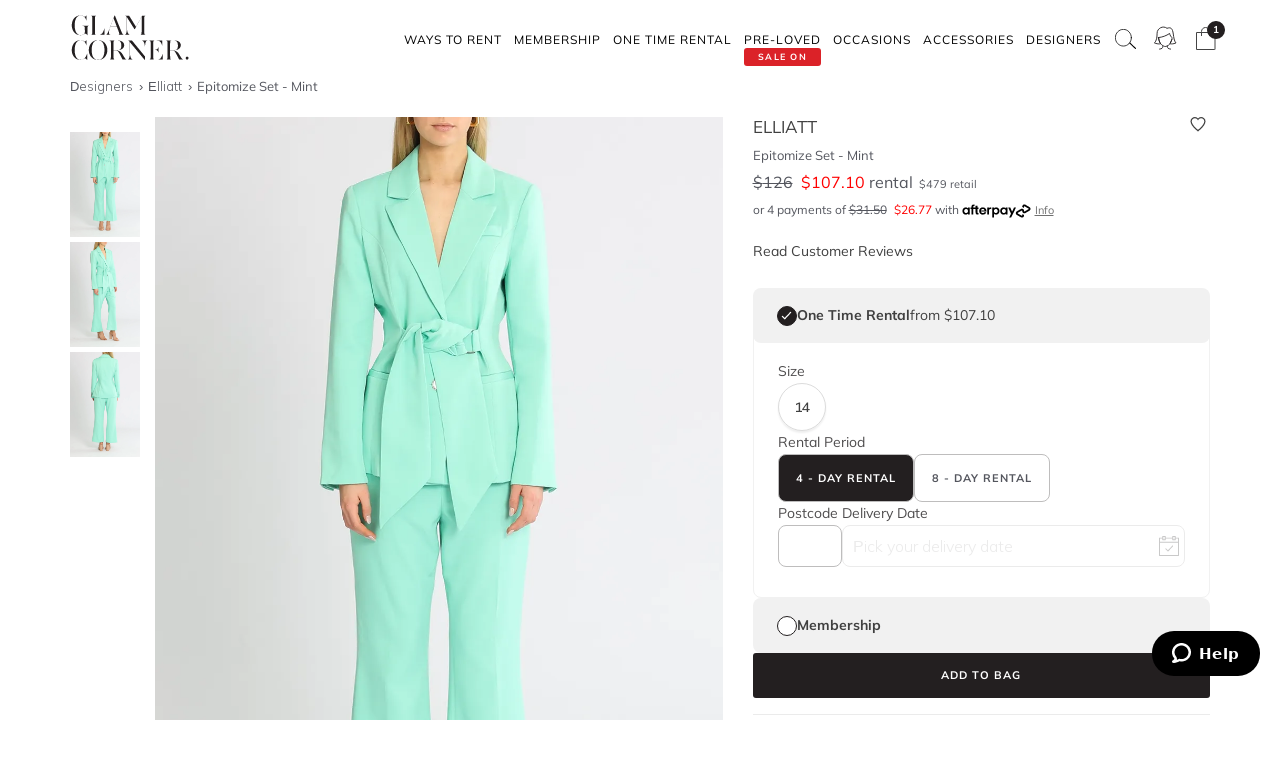

--- FILE ---
content_type: text/html
request_url: https://www.glamcorner.com.au/designers/elliatt/epitomize-set-mint
body_size: 21448
content:
<!DOCTYPE html>  <html lang="en-AU" id="top" class="no-js">  <head>  <meta http-equiv="Content-Type" content="text/html; charset=utf-8"/><title>Hire Epitomize Set in Mint | Elliatt | GlamCorner</title><meta name="description" content="Hire Epitomize Set in Mint by Elliatt for a fraction of the retail price for an upcoming work function. Express shipping Australia-wide."/><link rel="icon" href="https://images.gc-static.com/p-web/media/favicon/default/favicon_revised.png" type="image/x-icon"/><link rel="shortcut icon" href="https://images.gc-static.com/p-web/media/favicon/default/favicon_revised.png" type="image/x-icon"/><link rel="canonical" href="https://www.glamcorner.com.au/designers/elliatt/epitomize-set-mint"/><link rel="preconnect" href="https://imageb.gc-static.com/" crossorigin=""/><link rel="preconnect" href="https://www.gc-static.com/" crossorigin=""/><link rel="preconnect" href="https://catalogue.glamcorner.com.au/"/><link rel="preconnect" href="https://subscription.glamcorner.com.au/"/><link rel="preconnect" href="https://cdnjs.cloudflare.com/" crossorigin=""/><link rel="preconnect" href="https://www.googletagmanager.com/" crossorigin=""/><link rel="preconnect" href="https://www.google-analytics.com/" crossorigin=""/><meta property="gc:ts" content="1768671260"/><meta name="robots" content="INDEX,FOLLOW"/><meta property="og:image:width" content="1200"/><meta property="og:image:height" content="630"/><meta property="og:title" content="Hire Epitomize Set in Mint | Elliatt | GlamCorner"/><meta property="og:description" content="Hire Epitomize Set in Mint by Elliatt for a fraction of the retail price for an upcoming work function. Express shipping Australia-wide."/><meta property="og:image" content="https://imageb.gc-static.com/media/catalog/product/e/l/elliatt_epitomize_set_mint.jpg?class=transformStyleMain"/><meta name="p:domain_verify" content="1ae5cd3c88ea3e313765cccc4ab9d3e4"/><link rel="stylesheet" type="text/css" href="https://www.gc-static.com/media/css_secure/78a2e6aaa1248044a9230eb4bd7a80e4-v_7483.css"/><link rel="stylesheet" type="text/css" href="https://www.gc-static.com/media/css_secure/bef3665644f4b6e0e251bd40fe7bfd9f-v_7483.css" media="all"/> <meta charset="utf-8"/>  <meta name="viewport" content="width=device-width, initial-scale=1.0, maximum-scale=5.0"/> <meta name="msapplication-config" content="/browserconfig.xml"/> <link rel="shortcut icon" href="/icons/favicon.ico"/> <link rel="icon" sizes="96x96" href="/icons/favicon-96x96.png"/> <link rel="icon" sizes="192x192" href="/icons/android-icon-192x192.png"/> <link rel="apple-touch-icon" sizes="57x57" href="/icons/apple-icon-57x57.png"/> <link rel="apple-touch-icon" sizes="72x72" href="/icons/apple-icon-72x72.png"/> <link rel="apple-touch-icon" sizes="76x76" href="/icons/apple-icon-76x76.png"/> <link rel="apple-touch-icon" sizes="114x114" href="/icons/apple-icon-114x114.png"/> <link rel="apple-touch-icon" sizes="120x120" href="/icons/apple-icon-120x120.png"/> <link rel="apple-touch-icon" sizes="144x144" href="/icons/apple-icon-120x120.png"/> <link rel="apple-touch-icon" sizes="152x152" href="/icons/apple-icon-152x152.png"/> <link rel="apple-touch-icon" sizes="180x180" href="/icons/apple-icon-180x180.png"/> <meta name="geo.placename" content="Sydney, Australia"/> <meta name="geo.region" content="AU-NS"/><link rel="stylesheet" type="text/css" href="https://www.gc-static.com/media/css_secure/26874f34665597f8a516a6f03c5da40c-v_7483.css" media="all"/></head><body class="havent-seen-touch-event storefront-pending  catalog-product-view catalog-product-view product-epitomize-set-mint"><div class="body  catalog-product-view logged-out"> <span data-page-features="test-test one-page-checkout one-page-checkout-login use-catalogue-app accessories--disabled clearance clothing--disabled dresses--disabled giftcards--disabled maternity--disabled membership one-time-rental subscription-billing-history wellness--disabled ways-to-rent debug-customer"></span><span style="display:none;" id="_form_key">farl83AwmkALFF9G</span><a name="top" id="top"></a><div class="page" id="top"><nav class="main-nav"><div class="container no-padding"><div class="main-nav-body relative"><div class="nav-logo-wrap"><a href="/" class="logo"><img src="https://imageb.gc-static.com/skin/frontend/glamcorner/default/images/logo.svg" width="130px" height="75px" alt="Rent Designer Dresses Online - Glam Corner" title="Rent Designer Dresses Online - Glam Corner" loading="lazy" fetchpriority="low"></img></a></div><div style="height: 75px;"><div class="nav-hamburger only-mobile"><img src="https://imageb.gc-static.com/skin/frontend/glamcorner/default/images/svg/menu.svg" width="18px" height="19px" alt="Menu icon" loading="lazy" fetchpriority="low"></img></div><div class="nav-icons"><div class="nav-icon"><div class="nav-icon__content js-nav-icon-content"><div class="js-account-nav-icon-root"><a href="/customer/account/login" class="w-inline-block" rel="nofollow"><img src="https://imageb.gc-static.com/skin//frontend/glamcorner/default/images/my-account.svg" width="24px" height='24px"' alt="Account Icon" class="image" loading="lazy" fetchpriority="low"></img></a></div></div></div><div class="nav-icon"><div class="nav-icon__content js-nav-icon-content"><div class="js-ondemand-cart-root ondemand-cart-icon"><img class="c-nav-icon-with-counter__logo" src="https://imageb.gc-static.com/skin//frontend/glamcorner/default/images/bag-20-outline-24-1.svg" width="24px" height='24px"' alt="nav-icon-image" loading="lazy" fetchpriority="low"></img></div></div></div><div class="nav-icon nav-icon--offset-down-3px only-subscription"><div class="nav-icon__content js-nav-icon-content"><div class="js-subscription-box-root t-subscription-box-root"></div></div></div></div><div class="inner-nav desktop-nav nav-delay-visibility"><ul class="clearlist scroll-nav"><li class="nav-item hidden-md hidden-lg"><div class="nav-search nav-search--mobile"><form method="get" action="/catalogsearch/result"><input name="q" placeholder="Search" class="nav-search__field nav-search__field--mobile" autocomplete="off" type="search"></input></form></div></li><li class="nav-item nav-item--ways-to-rent"><a href="#" class="mn-has-sub">Ways To Rent<span class="chevron-dropdown visible-xs visible-sm"><img src="https://imageb.gc-static.com/skin/frontend/glamcorner/default/images/svg/chevron-up.svg" width="9px" height="9px" alt="chevron icon" loading="lazy" fetchpriority="low"></img></span></a><ul class="mn-sub nav-cols nav-cols-1 nav-per-col-9" style="display:none;"> <li><a href="/pages/membership" style="font-weight:700"> MEMBERSHIP </a></li> <li><a href="/pages/membership"> Join our Membership </a></li> <li><a href="/premium"> Membership Collection</a></li><li><a href="/maternity/clothing">Maternity Collection</a></li> <li><a href="/on-demand" style="font-weight:700">ONE TIME RENTAL</a></li> <li><a href="/on-demand">How it works</a></li> <li><a href="/clothing#collectionDesignation=on-demand">One Time Rental Collection</a></li></ul></li><li class="nav-item nav-item--membership"><a class="js-premium-nav-link mn-has-sub" href="/pages/membership">Membership<span class="chevron-dropdown visible-xs visible-sm"><img src="https://imageb.gc-static.com/skin/frontend/glamcorner/default/images/svg/chevron-up.svg" width="9px" height="9px" alt="chevron icon" loading="lazy" fetchpriority="low"></img></span></a><ul class="mn-sub nav-cols nav-cols-3 nav-per-col-14" style="display:none;"> <li> <a href="/pages/membership" style="font-weight:700">JOIN NOW</a> </li> <li> <a href="/clothing#collectionDesignation=subscription&sorting=featured" style="font-weight:700">CLOTHING</a> </li> <li> <a href="/clothing#collectionDesignation=subscription&sorting=featured">View All Clothing</a> </li> <li> <a href="/dresses/new-arrivals#collectionDesignation=subscription&sorting=featured">New Arrivals</a> </li> <li> <a href="/dresses#collectionDesignation=subscription">Dresses</a> </li> <li> <a href="/types/tops#collectionDesignation=subscription">Tops</a> </li> <li> <a href="/clothing/knitwear#collectionDesignation=subscription">Knitwear</a> </li> <li> <a href="/types/skirts#collectionDesignation=subscription">Skirts</a> </li> <li> <a href="/types/pants#collectionDesignation=subscription">Pants</a> </li> <li> <a href="/clothing/jackets#collectionDesignation=subscription">Jackets & Coats</a> </li> <li> <a href="/clothing/suits-and-sets#collectionDesignation=subscription&sorting=featured">Sets & Suits</a> </li> <li> <a href="/clothing/jumpsuits#collectionDesignation=subscription">Jumpsuits</a> </li> <li> <a href="/clothing/playsuits#collectionDesignation=subscription">Playsuits</a> </li> <li> <a href="/designers" style="font-weight:700">FEATURED DESIGNERS</a> </li> <li> <a href="/designers/witchery">Witchery</a> </li> <li> <a href="/designers/camilla#collectionDesignation=subscription">Camilla</a> </li> <li> <a href="/designers/country-road">Country Road</a> </li> <li> <a href="/designers/ginger-and-smart#collectionDesignation=subscription">Ginger & Smart</a> </li> <li> <a href="/designers/camilla-and-marc#collectionDesignation=subscription">Camilla and Marc</a> </li> <li> <a href="/designers/gorman#collectionDesignation=subscription">Gorman</a> </li> <li> <a href="/designers/husk#collectionDesignation=subscription">Husk</a> </li> <li> <a href="/designers/kate-sylvester#collectionDesignation=subscription">Kate Sylvester</a> </li> <li> <a href="/designers/lover#collectionDesignation=subscription">Lover The Label</a> </li> <li> <a href="/designers/pe-nation#collectionDesignation=subscription">P.E Nation</a> </li> <li> <a href="/designers/scanlan-theodore#collectionDesignation=subscription">Scanlan Theodore</a> </li> <li> <a href="/designers/trelise-cooper#collectionDesignation=subscription">Trelise Cooper</a> </li> <li> <a href="#" style="font-weight:700">SHOP BY EDIT</a> </li> <li> <a href="/styles/corporate#collectionDesignation=subscription">Workwear</a> </li> <li> <a href="/occasions/casual#collectionDesignation=subscription">Casual</a> </li> <li> <a href="/styles/boho#collectionDesignation=subscription">Boho</a> </li> <li> <a href="/our-weekend-edit#collectionDesignation=subscription">Weekend</a> </li> <li> <a href="/maternity#collectionDesignation=subscription&sorting=featured">Maternity</a> </li></ul></li><li class="nav-item nav-item--one-time-rental"><a href="/clothing#collectionDesignation=on-demand&sorting=featured" class="mn-has-sub">One Time rental<span class="chevron-dropdown visible-xs visible-sm"><img src="https://imageb.gc-static.com/skin/frontend/glamcorner/default/images/svg/chevron-up.svg" width="9px" height="9px" alt="chevron icon" loading="lazy" fetchpriority="low"></img></span></a><ul class="mn-sub nav-cols nav-cols-4 nav-per-col-14" style="display:none;"> <li> <a href="/dresses#collectionDesignation=on-demand&sorting=featured" style="font-weight:700">DRESSES</a> </li> <li> <a href="/dresses#collectionDesignation=on-demand&sorting=featured">View All Dresses</a> </li> <li> <a href="/dresses/new-arrivals#collectionDesignation=on-demand&sorting=featured">New Arrivals</a> </li> <li> <a href="/lengths/mini#collectionDesignation=on-demand">Mini Dresses</a> </li> <li> <a href="/lengths/midi#collectionDesignation=on-demand">Midi Dresses</a> </li> <li> <a href="/lengths/maxi#collectionDesignation=on-demand">Maxi Dresses</a> </li> <li> <a href="/clothing/dresses/gowns#collectionDesignation=on-demand">Gowns</a> </li> <li> <a href="/trends/floral#collectionDesignation=on-demand">Floral Dresses</a> </li> <li> <a href="/trends/sequins#collectionDesignation=on-demand">Sequin Dresses</a> </li> <li> <a href="/sleeves/long-sleeve#collectionDesignation=on-demand">Long Sleeve Dresses</a> </li> <li> <a href="/trends/lace#collectionDesignation=on-demand">Lace Dresses</a> </li> <li> <a href="/trends/little-black-dress#collectionDesignation=on-demand">Little Black Dresses</a> </li> <li> <a href="/hire/plus-size-dresses#collectionDesignation=on-demand">Curvy & Plus Size</a> </li> <li> <a href="/clothing#collectionDesignation=on-demand&sorting=featured" style="font-weight:700">CLOTHING</a> </li> <li> <a href="/clothing/suits-and-sets#collectionDesignation=on-demand&sorting=featured">Sets & Suits</a> </li> <li> <a href="/clothing/jumpsuits#collectionDesignation=on-demand">Jumpsuits</a> </li> <li> <a href="/clothing/playsuits#collectionDesignation=on-demand">Playsuits</a> </li> <li> <a href="/clothing/jackets#collectionDesignation=on-demand">Jackets</a> </li> <li> <a href="/designers" style="font-weight:700">FEATURED DESIGNERS</a> </li> <li> <a href="/designers/aje#collectionDesignation=on-demand">Aje</a> </li> <li> <a href="/designers/alice-mccall#collectionDesignation=on-demand">Alice McCall</a> </li> <li> <a href="/designers/bec-and-bridge#collectionDesignation=on-demand">Bec + Bridge</a> </li> <li> <a href="/designers/talulah#collectionDesignation=on-demand">Talulah</a> </li> <li> <a href="/designers/rebecca-vallance#collectionDesignation=on-demand">Rebecca Vallance</a> </li> <li> <a href="/designers/thurley#collectionDesignation=on-demand">Thurley</a> </li> <li> <a href="/designers/zimmermann#collectionDesignation=on-demand">Zimmermann</a> </li> <li> <a href="#" style="font-weight:700">SHOP BY EDIT</a> </li> <li> <a href="/dresses/most-popular#collectionDesignation=on-demand">Most Popular</a> </li> <li> <a href="/wedding-edit">Wedding Edit</a> </li> <li> <a href="/occasions" style="font-weight:700">SHOP BY OCCASION</a> </li> <li> <a href="/occasions/wedding-guest#collectionDesignation=on-demand">Wedding Guest</a> </li> <li> <a href="/occasions/formal-dresses#collectionDesignation=on-demand">Formal</a> </li> <li> <a href="/occasions/evening#collectionDesignation=on-demand">Evening</a> </li> <li> <a href="/occasions/cocktail#collectionDesignation=on-demand">Cocktail</a> </li> <li> <a href="/occasions/party#collectionDesignation=on-demand">Party</a> </li> <li> <a href="/occasions/birthday#collectionDesignation=on-demand">Birthday</a> </li> <li> <a href="/occasions/the-races#collectionDesignation=on-demand">Race Day</a> </li> <li> <a href="/accessories" style="font-weight:700">ACCESSORIES</a> </li></ul></li><li class="nav-item nav-item--clearance"><a href="https://www.glamcorner.com.au/clearance#sorting=featured" class="mn-has-sub"> <span class="nav-item-tag"> <span class="nav-item-tag__tag">SALE&nbsp;ON</span> <span class="nav-item-tag__text">PRE-LOVED</span> </span><span class="chevron-dropdown visible-xs visible-sm"><img src="https://imageb.gc-static.com/skin/frontend/glamcorner/default/images/svg/chevron-up.svg" width="9px" height="9px" alt="chevron icon" loading="lazy" fetchpriority="low"></img></span></a><ul class="mn-sub nav-cols nav-cols-1 nav-per-col-13" style="display:none;"> <li> <a href="/clearance#sorting=featured">View All Clothing</a> </li> <li> <a href="/clearance/dresses-sale#sorting=featured">Dresses</a> </li> <li> <a href="/accessories/handbags#sorting=featured">Handbags</a> </li> <li> <a href="/clearance/jackets-and-coats-sale#sorting=featured">Jackets & Coats</a> </li> <li> <a href="/clearance/tops-sale#sorting=featured">Tops</a> </li> <li> <a href="/clearance/skirts-sale#sorting=featured">Skirts</a> </li> <li> <a href="/clearance/pants-sale#sorting=featured">Pants</a> </li> <li> <a href="/clearance/jumpsuits-and-playsuits-sale#sorting=featured">Jumpsuits</a> </li></ul></li><li class="nav-item nav-item--subscription"><a class="js-premium-nav-link" href="/pages/membership">Membership</a></li><li class="nav-item nav-item--clothing"><a href="/clothing" class="mn-has-sub">Clothing<span class="chevron-dropdown visible-xs visible-sm"><img src="https://imageb.gc-static.com/skin/frontend/glamcorner/default/images/svg/chevron-up.svg" width="9px" height="9px" alt="chevron icon" loading="lazy" fetchpriority="low"></img></span></a><style>.clothing-nav {
    display: flex !important;
    flex-direction: column !important;

  }

  @media (min-width: 992px) {
    .clothing-nav {
      flex-direction: row !important;
      padding: 0;
      width: auto !important;
    }
  }</style><ul class="mn-sub nav-cols nav-cols-3 nav-per-col-11" style="display:none;"> <ul class="clothing-nav"> <div class="column-wrap"> <li> <a href="/clothing">CLOTHING</a> </li> <li> <a href="/clothing#collectionDesignation=subscription&sorting=new&Style%20Type=Coats%20%26%20Jackets&limit=24&">Jackets</a> </li> <li> <a href="/types/tops">Tops</a> </li> <li> <a href="/dresses">Dresses</a> </li> <li> <a href="/types/skirts">Skirts</a> </li> <li> <a href="/types/pants">Pants</a> </li> <li> <a href="/clothing/jumpsuits">Jumpsuits</a> </li> <li> <a href="/clothing/playsuits">Playsuits</a> </li> <li> <a href="/clothing/separates">Separates</a> </li> <li> <a href="/clothing/suits">Suits</a> </li> <li> <a href="/clothing/two-piece-sets">Two Piece Sets</a> </li> </div> <div class="column-wrap"> <li> <a href="/designers">DESIGNERS</a> </li> <li> <a href="/designers/country-road#collectionDesignation=subscription&availableNow=true&Designer=Country%20Road">Country
          Road</a> </li> <li> <a href="/designers/husk#collectionDesignation=subscription&availableNow=true&Designer=Husk">Husk</a> </li> <li> <a href="/designers/gorman">Gorman</a> </li><li> <a href="/designers/nobody-denim">Nobody Denim</a> </li> <li> <a href="/designers/pe-nation">P.E Nation</a> </li> <li> <a href="/designers/scanlan-theodore">Scanlan Theodore</a> </li> <li> <a href="/designers/kitx">KITX</a> </li> <li> <a href="/designers/cmeo-collective">C/MEO Collective</a> </li> <li> <a href="/designers/lover">Lover</a> </li> <li> <a href="/designers/cooper-st">Cooper St</a> </li> </div> <div class="column-wrap"> <li> <a href="#">FEATURED</a> </li> <li> <a href="/clothing/gc-at-home">#GCATHOME Edit</a> </li> <li> <a href="/maternity/clothing">Maternity Clothing</a> </li><li> <a href="/our-winter-edit#collectionDesignation=subscription&sorting=new&availableNow=true&limit=24&">Winter Edit</a> </li> <li> <a href="/occasions/work-function">Work Function</a> </li> <li> <a href="/occasions/casual">Casual Wear</a> </li> <li> <a href="/our-weekend-edit">Weekend Edit</a> </li> <li> <a href="/clothing#collectionDesignation=subscription&sorting=new&Trend=Denim&limit=24&">Denim</a> </li> <li> <a href="/clothing#collectionDesignation=subscription&sorting=new&Style%20Type=Knitwear&limit=24&">Knitwear</a> </li> <li> <a href="/clothing#collectionDesignation=subscription&sorting=new&Trend=Animal%20Prints&limit=24&">Animal Prints</a> </li> <li> <a href="/clothing#collectionDesignation=subscription&sorting=new&Style%20Preference=Sporty-Luxe&limit=24&">Sporty Luxe</a> </li> </div></ul></ul></li><li class="nav-item nav-item--dresses"><a href="/dresses" class="mn-has-sub">Dresses<span class="chevron-dropdown visible-xs visible-sm"><img src="https://imageb.gc-static.com/skin/frontend/glamcorner/default/images/svg/chevron-up.svg" width="9px" height="9px" alt="chevron icon" loading="lazy" fetchpriority="low"></img></span></a><ul class="mn-sub nav-cols nav-cols-4 nav-per-col-14" style="display:none;"> <li> <a href="/dresses#collectionDesignation=on-demand&sorting=featured" style="font-weight:700">DRESSES</a> </li> <li> <a href="/dresses#collectionDesignation=on-demand&sorting=featured">View All Dresses</a> </li> <li> <a href="/dresses/new-arrivals#collectionDesignation=on-demand">New Arrivals</a> </li> <li> <a href="/lengths/mini#collectionDesignation=on-demand">Mini Dresses</a> </li> <li> <a href="/lengths/midi#collectionDesignation=on-demand">Midi Dresses</a> </li> <li> <a href="/lengths/maxi#collectionDesignation=on-demand">Maxi Dresses</a> </li> <li> <a href="/clothing/dresses/gowns#collectionDesignation=on-demand">Gowns</a> </li> <li> <a href="/trends/floral#collectionDesignation=on-demand">Floral Dresses</a> </li> <li> <a href="/trends/sequins#collectionDesignation=on-demand">Sequin Dresses</a> </li> <li> <a href="/sleeves/long-sleeve#collectionDesignation=on-demand">Long Sleeve Dresses</a> </li> <li> <a href="/trends/lace#collectionDesignation=on-demand">Lace Dresses</a> </li> <li> <a href="/trends/little-black-dress#collectionDesignation=on-demand">Little Black Dresses</a> </li> <li> <a href="/hire/plus-size-dresses#collectionDesignation=on-demand">Curvy & Plus Size</a> </li> <li> <a href="/clothing#collectionDesignation=on-demand&sorting=featured" style="font-weight:700">CLOTHING</a> </li> <li> <a href="/clothing/#collectionDesignation=on-demand&sorting=new&Style%20Type=Set%2CSuits&limit=24&">Sets & Suits</a> </li> <li> <a href="/clothing/jumpsuits#collectionDesignation=on-demand">Jumpsuits</a> </li> <li> <a href="/clothing/playsuits#collectionDesignation=on-demand">Playsuits</a> </li> <li> <a href="/clothing/jackets#collectionDesignation=on-demand">Jackets</a> </li> <li> <a href="/designers" style="font-weight:700">FEATURED DESIGNERS</a> </li> <li> <a href="/designers/aje#collectionDesignation=on-demand">Aje</a> </li> <li> <a href="/designers/alice-mccall#collectionDesignation=on-demand">Alice McCall</a> </li> <li> <a href="/designers/bec-and-bridge#collectionDesignation=on-demand">Bec + Bridge</a> </li> <li> <a href="/designers/talulah#collectionDesignation=on-demand">Talulah</a> </li> <li> <a href="/designers/rebecca-vallance#collectionDesignation=on-demand">Rebecca Vallance</a> </li> <li> <a href="/designers/thurley#collectionDesignation=on-demand">Thurley</a> </li> <li> <a href="/designers/zimmermann#collectionDesignation=on-demand">Zimmermann</a> </li> <li> <a href="#" style="font-weight:700">SHOP BY EDIT</a> </li> <li> <a href="/dresses/most-popular#collectionDesignation=on-demand">Most Popular</a> </li> <li> <a href="/wedding-edit">Wedding Edit</a> </li> <li> <a href="/occasions" style="font-weight:700">SHOP BY OCCASION</a> </li> <li> <a href="/occasions/wedding-guest#collectionDesignation=on-demand">Wedding Guest</a> </li> <li> <a href="/occasions/formal-dresses#collectionDesignation=on-demand">Formal</a> </li> <li> <a href="/occasions/evening#collectionDesignation=on-demand">Evening</a> </li> <li> <a href="/occasions/cocktail#collectionDesignation=on-demand">Cocktail</a> </li> <li> <a href="/occasions/party#collectionDesignation=on-demand">Party</a> </li> <li> <a href="/occasions/birthday#collectionDesignation=on-demand">Birthday</a> </li> <li> <a href="/occasions/the-races#collectionDesignation=on-demand">Race Day</a> </li> <li> <a href="/accessories" style="font-weight:700">ACCESSORIES</a> </li></ul></li><li class="nav-item nav-item--occasions nav-item--sacrifice-on-small-screen"><a href="/occasions" class="mn-has-sub">Occasions<span class="chevron-dropdown visible-xs visible-sm"><img src="https://imageb.gc-static.com/skin/frontend/glamcorner/default/images/svg/chevron-up.svg" width="9px" height="9px" alt="chevron icon" loading="lazy" fetchpriority="low"></img></span></a><ul class="mn-sub nav-cols nav-cols-3 nav-per-col-13" style="display:none;left:auto;right:0;"> <li> <a href="#" style="font-weight:700">EVENTS</a> </li> <li> <a href="/occasions">View All</a> </li> <li> <a href="/occasions/birthday">Birthday Dresses</a> </li> <li> <a href="/occasions/the-races">Race Day</a> </li> <li> <a href="/occasions/cocktail">Cocktail Party</a> </li> <li> <a href="/occasions/night-out">Night Out</a> </li> <li> <a href="/occasions/date-night">Date Night</a> </li> <li> <a href="/occasions/work-function">Work Function</a> </li> <li> <a href="/occasions/graduation">Graduation</a> </li> <li> <a href="#" style="font-weight:700">WEDDING</a> </li> <li> <a href="/occasions/engagement">Engagement Dresses</a> </li> <li> <a href="/occasions/bridal-shower">Bridal Shower</a> </li> <li> <a href="/occasions/bridesmaid">Bridesmaid Dresses</a> </li> <li> <a href="/occasions/mother-of-the-bride">Mother of the Bride</a> </li> <li> <a href="/occasions/wedding-guest">Wedding Guest</a> </li> <li> <a href="/occasion/beach-wedding">Beach Wedding</a> </li> <li> <a href="/occasion/garden-wedding">Garden Wedding</a> </li> <li> <a href="/occasion/hens-party">Hens Party</a> </li> <li> <a href="#" style="font-weight:700">FORMAL</a> </li> <li> <a href="/occasion/awards-night">Awards Night</a> </li> <li> <a href="/occasions/black-tie">Black Tie Dresses</a> </li> <li> <a href="/occasions/ball">Ball Gown</a> </li> <li> <a href="/occasions/gala">Gala  Dresses</a> </li> <li> <a href="/occasions/red-carpet">Red Carpet Dresses</a> </li> <li> <a href="/occasions/evening">Evening Dresses</a> </li> <li> <a href="/occasion/school-formal">School Formal</a> </li> <li> <a href="/occasions/prom">Prom Dresses</a> </li></ul></li><li class="nav-item nav-item--accessories"><a href="/accessories" class="mn-has-sub">Accessories<span class="chevron-dropdown visible-xs visible-sm"><img src="https://imageb.gc-static.com/skin/frontend/glamcorner/default/images/svg/chevron-up.svg" width="9px" height="9px" alt="chevron icon" loading="lazy" fetchpriority="low"></img></span></a><ul class="mn-sub nav-cols nav-cols-3 nav-per-col-9" style="display:none;left:auto;right:0;"><li><a href="/accessories#collectionDesignation=on-demand" style="font-weight:700">TO RENT</a></li><li> <a href="/accessories#collectionDesignation=on-demand">View All</a></li><li> <a href="/accessories#collectionDesignation=on-demand&designer=Eve%20Til%20Dawn%2CHeather%20McDowall%2CMorgan%20and%20Taylor%2CStudio%20Aniss">Fascinators</a></li><li> <a href="/accessories/clutches#collectionDesignation=on-demand">Bag & Clutches</a></li><li><a href="/accessories#collectionDesignation=available-to-buy" style="font-weight:700">TO BUY</a></li><li> <a href="/accessories#collectionDesignation=available-to-buy">View All</a></li><li> <a href="/accessories#collectionDesignation=available-to-buy&designer=Adorne%2CJolie%20and%20Deen%2CMax%20Alexander%2CPeter%20Lang%2CWhiting%20and%20Davis">Jewellery</a></li><li> <a href="/accessories#collectionDesignation=available-to-buy&designer=Heather%20McDowall">Hats</a></li><li> <a href="/accessories#collectionDesignation=available-to-buy&designer=Morgan%20and%20Taylor%2CTrove">Hair Accessories</a></li><li> <a href="/accessories#collectionDesignation=available-to-buy&designer=Secret%20Weapons%2CSpanx">Fashion Solutions</a></li><li><a href="#" style="font-weight:700">DESIGNERS</a></li><li> <a href="/designers/olga-berg">Olga Berg</a></li><li> <a href="/designers/morgan-and-taylor">Morgan &amp; Taylor</a></li><li> <a href="/designers/heather-mcdowall">Heather McDowall</a></li><li> <a href="/designers/jolie-and-deen">Jolie and Deen</a></li><li> <a href="/designers/eve-til-dawn">Eve Til Dawn</a></li><li> <a href="/designers/trove">Trove</a></li><li> <a href="/designers/spanx">Spanx</a></li><li> <a href="/designers/secret-weapons">Secret Weapons</a></li></ul></li><li class="nav-item nav-item--designers"><a href="/designers" class="mn-has-sub">Designers<span class="chevron-dropdown visible-xs visible-sm"><img src="https://imageb.gc-static.com/skin/frontend/glamcorner/default/images/svg/chevron-up.svg" width="9px" height="9px" alt="chevron icon" loading="lazy" fetchpriority="low"></img></span></a><ul class="mn-sub nav-cols nav-cols-3 nav-per-col-14" style="display:none;left:auto;right:0;"> <li> <a href="#" style="font-weight:700">FEATURED</a> </li> <li> <a href="/designers/acler">Acler</a> </li> <li> <a href="/designers/bec-and-bridge">Bec + Bridge</a> </li> <li> <a href="/designers/bronx-and-banco">Bronx & Banco</a> </li> <li> <a href="/designers/by-johnny">By Johnny</a> </li> <li> <a href="/designers/camilla-and-marc">Camilla and Marc</a> </li> <li> <a href="/designers/kitx">KITX</a> </li> <li> <a href="/designers/nicholas">Nicholas</a> </li> <li> <a href="/designers/pasduchas">Pasduchas</a> </li> <li> <a href="/designers/rebecca-vallance">Rebecca Vallance</a> </li> <li> <a href="/designers/shona-joy">Shona Joy</a> </li> <li> <a href="/designers/spell">Spell</a> </li> <li> <a href="/designers/zimmermann">Zimmermann</a> </li> <li> <a href="#" style="font-weight:700">AUSTRALIAN</a> </li> <li> <a href="/designers/aje">Aje</a> </li> <li> <a href="/designers/alemais">Alemais</a> </li> <li> <a href="/designers/elle-zeitoune">Elle Zeitoune</a> </li> <li> <a href="/designers/elliatt">Elliatt</a> </li> <li> <a href="/designers/ginger-and-smart">Ginger & Smart</a> </li> <li> <a href="/designers/keepsake-the-label">Keepsake The Label</a> </li> <li> <a href="/designers/leo-lin">LEO LIN</a> </li> <li> <a href="/designers/misha">Misha</a> </li> <li> <a href="/designers/ministry-of-style">MOS the Label</a> </li> <li> <a href="/designers/saba">Saba</a> </li> <li> <a href="/designers/significant-other">Significant Other</a> </li> <li> <a href="/designers/talulah">Talulah</a> </li> <li> <a href="#" style="font-weight:700">INTERNATIONAL</a> </li> <li> <a href="/designers/alexia-admor">Alexia Admor</a> </li> <li> <a href="/designers/badgley-mischka">Badgley Mischka</a> </li> <li> <a href="/designers/ganni">Ganni</a> </li> <li> <a href="/designers/hemant-and-nandita">Hemant & Nandita</a> </li> <li> <a href="/designers/kate-sylvester">Kate Sylvester</a> </li> <li> <a href="/designers/misa-la">Misa LA</a> </li> <li> <a href="/designers/rixo-london">Rixo London</a> </li> <li> <a href="/designers/rotate-by-birger-christensen">Rotate by Christensen</a> </li> <li> <a href="/designers/self-portrait">Self Portrait</a> </li> <li> <a href="/designers/tadashi-shoji">Tadashi Shoji</a> </li> <li> <a href="/designers/trelise-cooper">Trelise Cooper</a> </li> <li> <a href="/designers" style="font-weight:700">View All Designers</a> </li></ul></li><li class="nav-item nav-item--wellness"><a href="/beauty-and-wellness" class="mn-has-sub">Wellness<span class="chevron-dropdown visible-xs visible-sm"><img src="https://imageb.gc-static.com/skin/frontend/glamcorner/default/images/svg/chevron-up.svg" width="9px" height="9px" alt="chevron icon" loading="lazy" fetchpriority="low"></img></span></a><ul class="mn-sub nav-cols nav-cols-2 nav-per-col-10" style="display:none;"> <li> <a href="/beauty-and-wellness/skincare" style="font-weight:700">SKINCARE</a> </li> <li> <a href="/beauty-and-wellness/skincare/face-care/face-masks">Face Masks</a> </li> <li> <a href="/beauty-and-wellness/skincare/face-care/face-moisturisers">Face Moisturisers</a> </li> <li> <a href="/beauty-and-wellness/skincare/face-care/facial-cleansers-and-toners">Facial Cleansers</a> </li> <li> <a href="/beauty-and-wellness/skincare/face-care/make-up-removers">Makeup Removers</a> </li> <li> <a href="/beauty-and-wellness/skincare/face-care/face-serum-and-oils">Face Serums & Oils</a> </li> <li> <a href="/beauty-and-wellness/skincare/eye-care">Eye Care</a> </li><li> <a href="/beauty-and-wellness/home/candles" style="font-weight:700">CANDLES</a> </li><li> <a href="/beauty-and-wellness/health" style="font-weight:700">HEALTH</a> </li> <li> <a href="/beauty-and-wellness/bath-and-body/body-and-hand-care/hand-sanitisers">Hand Sanitisers</a> </li><li> <a href="/beauty-and-wellness/health/health-supplements">Health Supplements</a> </li><li> <a href="/beauty-and-wellness/bath-and-body" style="font-weight:700">BATH AND BODY</a> </li> <li> <a href="/beauty-and-wellness/bath-and-body/body-and-hand-care/body-oils-and-serums">Body Oils & Serums</a> </li> <li> <a href="/beauty-and-wellness/bath-and-body/body-and-hand-care/body-scrubs-and-exfoliators">Body Scrubs</a> </li> <li> <a href="/beauty-and-wellness/bath-and-body/bath-and-shower/bath-salts-and-soaks">Bath Salts & Soaks</a> </li> </ul></li><li class="nav-item nav-item--giftcards"><a href="/pages/gift-cards/buy">Gift Cards</a></li><li class="nav-item nav-item--rent-online hidden"><a href="/help/how-it-works">Rent Online</a></li><li class="nav-item nav-item--help hidden"><a href="https://support.glamcorner.com.au/hc/en-us/categories/360000087872-FAQs" class="mn-has-sub">Help<span class="chevron-dropdown visible-xs visible-sm"><img src="https://imageb.gc-static.com/skin/frontend/glamcorner/default/images/svg/chevron-up.svg" width="9px" height="9px" alt="chevron icon" loading="lazy" fetchpriority="low"></img></span></a><ul class="mn-sub"><li><a href="https://support.glamcorner.com.au/hc/en-us" target="_blank">Help Center</a></li><li><a href="/reviews">Customer Reviews</a></li><li><a href="/pages/gift-cards/buy">Gift Cards</a></li><li><a href="https://support.glamcorner.com.au/hc/en-us/categories/360000087872-FAQs">FAQs</a></li><li><a href="/pages/contact-us">Contact Us</a></li></ul></li><li class="hidden-xs hidden-sm" style="position: relative; width: 37px;"><div class="nav-search"><div class="nav-search__container"><form method="get" action="/catalogsearch/result"><input name="q" placeholder="Search" class="nav-search__field js-nav-search__field" autocomplete="off" type="search"></input></form></div></div></li></ul></div></div></div></div></nav>  <noscript> <div class="global-site-notice noscript"> <div class="notice-inner"> <p> <strong>JavaScript seems to be disabled in your browser.</strong><br/>You must have JavaScript enabled in your browser to utilize the functionality of this website. </p> </div> </div> </noscript> <section> <div class="container relative"><div class="breadcrumbs js-breadcrumbs hidden-sm hidden-xs"> <ol> <li class="designers"> <a href="/designers" title=""> <meta content="1"/> <span class="js-breadcrumb-label">Designers </span> </a> </li> <li class="designer"> <a href="/designers/elliatt" title=""> <meta content="2"/> <span class="js-breadcrumb-label">Elliatt </span> </a> </li> <li class="product"> <strong> <meta content="3"/> <span class="js-breadcrumb-label">Epitomize Set - Mint </span> </strong> </li> </ol></div> </div> </section>  <style>body.owner-davidjones a:hover {
        color: #404040;
        text-decoration: underline;
    }</style><section class="product-section"> <div class="container relative"> <div>  <div class="row">  <div id="product-sku-image" class="col-xs-12 col-sm-6 col-md-7 mt-20" style="min-height: 370px;"><div class="vertical-thumbs js-vertical-thumbs hidden-xs u-initially-hidden"> <a href="#" title="Elliatt Epitomize Set Mint relaxed"> <img class="vertical-thumbs__image" src="https://imageb.gc-static.com/media/catalog/product/e/l/elliatt_epitomize_set_mint.jpg?class=transform_style_thumbnail" alt="Elliatt Epitomize Set Mint relaxed" data-image-number="1" loading="lazy" fetchpriority="low"></img> </a> <a href="#" title="Elliatt Epitomize Set Mint"> <img class="vertical-thumbs__image" src="https://imageb.gc-static.com/media/catalog/product/e/l/elliatt_epitomize_set_mint_green.jpg?class=transform_style_thumbnail" alt="Elliatt Epitomize Set Mint" data-image-number="2" loading="lazy" fetchpriority="low"></img> </a> <a href="#" title="Elliatt Epitomize Set Mint green"> <img class="vertical-thumbs__image" src="https://imageb.gc-static.com/media/catalog/product/e/l/elliatt_epitomize_set_mint_relaxed.jpg?class=transform_style_thumbnail" alt="Elliatt Epitomize Set Mint green" data-image-number="3" loading="lazy" fetchpriority="low"></img> </a> </div><div class="post-prev-img lg product-image product-image-zoom"> <ul class="clearlist _owl-carousel product-image-gallery js-product-page-carousel"> <li class="slide-owl-wrap"> <img class="gallery-image visible" id="image-0" data-image-number="1" src="https://imageb.gc-static.com/media/catalog/product/e/l/elliatt_epitomize_set_mint.jpg?class=transform_style" data-zoom-image="https://imageb.gc-static.com/media/catalog/product/e/l/elliatt_epitomize_set_mint.jpg?class=transform_style_main" alt="Elliatt Epitomize Set Mint relaxed" data-rules="" loading="eager" fetchpriority="high"></img> </li> <li class="slide-owl-wrap"> <img class="gallery-image js-lazy-image" id="image-1" data-image-number="2" src="https://www.gc-static.com/skin//frontend/glamcorner/default/images/product-placeholder.png" data-original="https://imageb.gc-static.com/media/catalog/product/e/l/elliatt_epitomize_set_mint_green.jpg?class=transform_style" data-zoom-image="https://imageb.gc-static.com/media/catalog/product/e/l/elliatt_epitomize_set_mint_green.jpg?class=transform_style_main" alt="Elliatt Epitomize Set Mint" data-rules="" loading="lazy" fetchpriority="low"></img> </li> <li class="slide-owl-wrap"> <img class="gallery-image js-lazy-image" id="image-2" data-image-number="3" src="https://www.gc-static.com/skin//frontend/glamcorner/default/images/product-placeholder.png" data-original="https://imageb.gc-static.com/media/catalog/product/e/l/elliatt_epitomize_set_mint_relaxed.jpg?class=transform_style" data-zoom-image="https://imageb.gc-static.com/media/catalog/product/e/l/elliatt_epitomize_set_mint_relaxed.jpg?class=transform_style_main" alt="Elliatt Epitomize Set Mint green" data-rules="" loading="lazy" fetchpriority="low"></img> </li> </ul></div> </div>   <div id="product-sku-desc" class="col-xs-12 col-sm-6 col-md-5 mt-20"> <div class="row product-page-info"> <div class="right"> <div data-sku="EI0276" data-product="{&quot;id&quot;:&quot;48902&quot;,&quot;style&quot;:&quot;EI0276&quot;,&quot;name&quot;:&quot;Epitomize Set - Mint&quot;,&quot;disallow_try_on&quot;:false}"> <div class="heart-wrapper js-heart"> <svg class="nc-icon outline" xmlns="http://www.w3.org/2000/svg" xmlns:xlink="http://www.w3.org/1999/xlink" x="0px" y="0px" width="24px" height="24px" viewbox="0 0 24 24"><g transform="translate(0, 0)">  <path fill="none" stroke="#111111" stroke-width="2" stroke-linecap="square" stroke-miterlimit="10" d="M17,1c-2.1,0-3.9,1.1-5,2.7 C10.9,2.1,9.1,1,7,1C3.7,1,1,3.7,1,7c0,6,11,15,11,15s11-9,11-15C23,3.7,20.3,1,17,1z" stroke-linejoin="miter"></path></g></svg></div> </div> </div> <div class="mb-20"> <h1 class="product-page-info__names-block"> <p class="t-product-page-info-designer product-page-info__designer-name"> <span content="/designers/elliatt"></span> <a href="/designers/elliatt" class="product-page-info__designer-name"> <span>Elliatt</span> </a> </p> <p> <span class="t-product-page-info-product product-page-info__product-name">Epitomize Set - Mint</span> </p> <p class="product-page-info__print-name"></p> </h1> <h2 class="hidden">Epitomize Set - Mint </h2> <span class="js-prices"></span> <br/> <a id="read-customer-reviews" href="javascript:void(0);">Read Customer Reviews</a> </div> </div> <head><link href="https://www.gc-static.com/catalogue-assets/stylePage.a02de128.css" rel="stylesheet"/></head><div id="style-page-root" data-reactroot=""><div class="c-style-page" data-reactroot=""><div class="c-designation-panels-container"><div class="c-designation-panel"><div class="c-accordion" data-open="true"><div class="c-accordion__header"><div class="c-designation-panel__header"><div class="ssr-fix"><div data-testid="checkbox-test-id" class="c-checkbox c-checkbox--selected" role="checkbox" aria-checked="true"><img src="https://www.gc-static.com/catalogue-assets/assets/check-white-icn.23627a9e.svg" alt="checkmark" loading="lazy" fetchpriority="low"></img></div></div><span class="c-designation-panel__title">One Time Rental</span><span class="c-designation-panel__sub-title">from $107.10</span></div><img src="https://www.gc-static.com/catalogue-assets/assets/chevron-icn.ab972f15.svg" class="c-accordion__button" role="button" alt="chevron" loading="lazy" fetchpriority="low"></img></div><div class="c-accordion__content"><div class="c-designation-panel__content"><div class="c-designation-panel__fields__wrapper"><div class="c-designation-panel__field-and-label "><div class="c-designation-panel__label">Size</div><div class="c-size-row"><div class="ssr-fix"><div class="c-size-button  " data-value="EI0276--14" data-testid="size-button"><p class="c-size-button__size-label--short">14</p></div></div></div></div></div><div class="c-designation-panel__fields__wrapper"><div class="c-designation-panel__field-and-label "><div class="c-designation-panel__label">Rental Period</div><div class="c-rental-periods"><button class="c-button c-rental-period__button c-button--primary">4 - Day Rental</button><button class="c-button c-rental-period__button c-button--secondary">8 - Day Rental</button></div></div></div><div class="c-designation-panel__fields__wrapper"><div class="c-designation-panel__field-and-label "><div class="c-designation-panel__label">Postcode</div><div class="c-input  c-postcode"><input type="tel" name="postcode" aria-label="postcode" maxlength="4" data-error="false" value="" class="c-input__input undefined"></input><div class="c-input__message"></div></div></div><div class="c-designation-panel__field-and-label c-designation-panel__delivery-date--wrapper"><div class="c-designation-panel__label">Delivery Date</div><div><div style="opacity:0.3"><div class="c-rental-date-field"><div class="c-input  c-rental-date-field__content_wrapper"><input placeholder="Pick your delivery date" readonly="" value="" aria-label="rental date field" class="c-input__input c-rental-date-field__content"></input></div><div class="c-dropdown__wrapper"><div class="c-dropdown-overlay"></div><section class="c-dropdown c-dropdown__mobile-transition --desktop-hide"></section></div></div></div></div></div></div></div></div></div></div><div class="c-designation-panel"><div class="c-accordion" data-open="false"><div class="c-accordion__header"><div class="c-designation-panel__header"><div class="ssr-fix"><div data-testid="checkbox-test-id" class="c-checkbox " role="checkbox" aria-checked="false"></div></div><span class="c-designation-panel__title">Membership</span><span class="c-designation-panel__sub-title"></span></div><img src="https://www.gc-static.com/catalogue-assets/assets/chevron-icn.ab972f15.svg" class="c-accordion__button" role="button" alt="chevron" loading="lazy" fetchpriority="low"></img></div></div></div><button class="c-button  c-button--primary">Add to Bag</button></div><script data-front-gateway="do-not-move" type="application/ld+json">{"@context":"https://schema.org/","@type":"Product","@id":"https://www.glamcorner.com.au/designers/elliatt/epitomize-set-mint","name":"Epitomize Set - Mint","image":["https://imageb.gc-static.com/media/catalog/product/e/l/elliatt_epitomize_set_mint.jpg","https://imageb.gc-static.com/media/catalog/product/e/l/elliatt_epitomize_set_mint_green.jpg","https://imageb.gc-static.com/media/catalog/product/e/l/elliatt_epitomize_set_mint_relaxed.jpg"],"description":"For modern workwear that holds its own, look no further than the Epitomize Set - Mint by Elliatt. This trendy set features a blazer with a notch collar, welt pockets, and a statement belt, paired with tailored pants.  Rent this perfectly structured set for your next work function. \n Tailored pants \n Notched collar with long sleeves \n Statement belt \n \n Style this with a classic white strappy heel, a sleek bun and gold drop earrings.","sku":"EI0276","mpn":"EI0276","brand":{"@type":"Brand","name":"Elliatt"},"offers":{"@type":"AggregateOffer","lowPrice":"99.00","highPrice":"206.40","offerCount":5,"priceCurrency":"AUD","itemCondition":"https://schema.org/RefurbishedCondition","availability":"https://schema.org/InStock"}}</script></div></div>  <div class="section-text small"> <div class="product-desc"> <dl class="toggle">  <dt class="detailed-info__title"> <a href="#" class="">Size & Fit <span class="chevron-dropdown"> <img src="https://imageb.gc-static.com/skin/frontend/glamcorner/default/images/svg/chevron-up.svg" width="9px" height="9px" alt="chevron icon" loading="lazy" fetchpriority="low"></img> </span> </a></dt><dd style="display: none;"> <p><span data-sheets-value="" data-sheets-userformat="">All products listed are in Australian sizes. Model is wearing size 8.&nbsp;<span id="docs-internal-guid-a4ffc18a-7fff-8ebd-8123-bbb42b23b372"><span>Model is 173cm / 83cm-Bust / 58cm-Waist / 82-Hips</span></span></span></p><p><span data-sheets-value="" data-sheets-userformat=""><br/><br/>BUST:&nbsp;Close fit. Refer to the size guide for specific measurements.<br/><br/>WAIST: The blazer is fitted. The pants are fitted.<br/><br/>HIPS:&nbsp;The blazer is relaxed fit. The pants are closed fit.<br/><br/>LENGTH: This set is regular length.&nbsp;<span id="docs-internal-guid-982400f6-7fff-abb0-c58a-c328e5e0e4da"><span>Model is 173cm / 83cm-Bust / 58cm-Waist / 82-Hips</span></span><br/><br/><br/><br/><br/>UNDERGARMENTS: Consider seamless undergarments to minimise lines.<br/><br/>FABRIC: Fabric has no stretch.<br/><br/>GREAT FOR: Most body types.<br/></span></p><p>&nbsp; &nbsp;&nbsp;</p><p><strong>ELLIATT SIZE GUIDE</strong>&nbsp;</p><table border=""><tbody><tr><td><strong>&nbsp;</strong></td><td><strong>AU6 (cm)</strong></td><td><strong>AU8 (cm)</strong></td><td><strong>AU10 (cm)</strong></td><td><strong>AU12 (cm)</strong></td><td><strong>AU14 (cm)</strong></td></tr><tr><td><strong>Bust</strong></td><td>80</td><td>85</td><td>90</td><td>95</td><td>100</td></tr><tr><td><strong>Waist</strong></td><td>62.5</td><td>65</td><td>70</td><td>75</td><td>80</td></tr><tr><td><strong>Hips</strong></td><td>88.5</td><td>91</td><td>96</td><td>101</td><td>106</td></tr></tbody></table><p>&nbsp; &nbsp; &nbsp;&nbsp;</p><p></p><p></p><p><strong>SIZE CONVERSION CHART</strong>&nbsp;</p><table border=""><tbody><tr><td><strong>Australia</strong></td><td>AU6 (0)</td><td>AU8 (1)</td><td>AU10 (2)</td><td>AU12 (3)</td><td>AU14 (4)</td></tr><tr><td><strong>International</strong></td><td>XS</td><td>S</td><td>M</td><td>L</td><td>XL</td></tr><tr><td><strong>UK</strong></td><td>6</td><td>8</td><td>10</td><td>12</td><td>14</td></tr><tr><td><strong>US</strong></td><td>2</td><td>4</td><td>6</td><td>8</td><td>10</td></tr><tr><td><strong>EU</strong></td><td>34</td><td>36</td><td>38</td><td>40</td><td>42</td></tr></tbody></table><p>Since sizing and cut vary between products and brands, please use this chart as a general guide. The sizing in this chart applies to this product only. If you need assistance selecting the proper size, please contact our friendly customer service team.</p></dd><dt class="detailed-info__title"> <a href="#" class="active">Style Notes <span class="chevron-dropdown"> <img src="https://imageb.gc-static.com/skin/frontend/glamcorner/default/images/svg/chevron-up.svg" width="9px" height="9px" alt="chevron icon" loading="lazy" fetchpriority="low"></img> </span> </a></dt><dd class="initialview"> <div class="std"> <p dir="ltr"><span>For modern workwear that holds its own, look no further than the Epitomize Set - Mint by Elliatt. This trendy set features a blazer with a notch collar, welt pockets, and a statement belt, paired with tailored pants.&nbsp;</span>Rent this perfectly structured set for your next work function.</p><ul><li><span>Tailored pants</span></li><li><span>Notched collar with long sleeves</span></li><li><span>Statement belt</span></li></ul><p dir="ltr"><span>Style this with a classic white strappy heel, a sleek bun and gold drop earrings.</span></p>  </div> <span class="main-fabric"> <span class="main-fabric-label">Main Fabric: </span> <span class="main-fabric-value">95% Polyester, 5% Spandex </span> </span> <br/> <span class="colours"> <span class="colours-label">Colours: </span> <span class="colours-value">Green </span> </span> <br/> <span class="categories"> <span class="categories-label">Recommended for: </span> <span class="categories-value">Daytime Event, Work Function </span> </span></dd><dt class="detailed-info__title"> <a href="#" class="">About The Designer <span class="chevron-dropdown"> <img src="https://imageb.gc-static.com/skin/frontend/glamcorner/default/images/svg/chevron-up.svg" width="9px" height="9px" alt="chevron icon" loading="lazy" fetchpriority="low"></img> </span> </a></dt><dd style="display: none;">Established in 2010, Australian label Elliatt is comprised of sophisticated dress executed by focusing on business casual with a flare of modern playfulness. The Elliatt aesthetic is fun, playful and flirty through its cutting-edge designs and unparalleled sense of style. Recognised as a unique brand, the range is definitely not for the faint of heart but for those who aren’t afraid to brighten their palette and energy into their outfit.</dd> </dl> </div> </div> </div>  </div> </div>  <div data-front-gateway-placeholder="similar-styles"></div> <h4 class="section-title align-center related">Reviews</h4> <div class="clearfix"></div> <script data-front-gateway="do-not-move" src="https://widget.reviews.io/polaris/build.js"></script> <div data-front-gateway="do-not-move" id="ReviewsWidget"></div> <script data-front-gateway="do-not-move">new ReviewsWidget('#ReviewsWidget', {
        //Your REVIEWS.io Store ID and widget type:
        store: 'glamcorner.com.au',
        widget: 'polaris',

        //Content settings (store_review,product_review,third_party_review,questions). Choose what to display in this widget:
        options: {
            types: 'product_review,questions',
            lang: 'en',
            //Possible layout options: bordered, large and reverse.
            layout: '',
            //How many reviews & questions to show per page?
            per_page: 15,
            store_review:{
            hide_if_no_results: false,
            },
            third_party_review:{
            hide_if_no_results: false,
            },
            //Product specific settings. Provide product SKU for which reviews should be displayed:
            product_review:{
                //Display product reviews - include multiple product SKUs seperated by Semi-Colons (Main Indentifer in your product catalog )
                sku: "EI0276" ,
                hide_if_no_results: false,
            },
            //Questions settings:
            questions:{
                hide_if_no_results: false,
                enable_ask_question: true,
                show_dates: true,
                //Display group questions by providing a grouping variable, new questions will be assigned to this group.
                grouping: "EI0276"
            },
            //Header settings:
            header:{
                enable_summary: true, //Show overall rating & review count
                enable_ratings: true,
                enable_attributes: true,
                enable_image_gallery: true, //Show photo & video gallery
                enable_percent_recommended: false, //Show what percentage of reviewers recommend it
                enable_write_review: true, //Show "Write Review" button
                enable_ask_question: true, //Show "Ask Question" button
                enable_sub_header: true, //Show subheader
                rating_decimal_places: 2,
                use_write_review_button:  false, //Show "be the first to leave a review" text as a button
            },

            //Filtering settings:
            filtering:{
                enable: true, //Show filtering options
                enable_text_search: true, //Show search field
                enable_sorting: true, //Show sorting options (most recent, most popular)
                enable_product_filter: false, //Show product options filter
                enable_media_filter: true, //Show reviews with images/video/media options
                enable_overall_rating_filter: true, //Show overall rating breakdown filter
                enable_language_filter: false, // Filter by review language
                enable_language_filter_language_change: false, // Update widget language based on language selected
                enable_ratings_filters: true, //Show product attributes filter
                enable_attributes_filters: true, //Show author attributes filter
                enable_expanded_filters: false, //Show filters as a section instead of dropdown
            },

            //Review settings:
            reviews:{
                enable_avatar: true, //Show author avatar
                enable_reviewer_name:  true, //Show author name
                enable_reviewer_address:  true, //Show author location
                reviewer_address_format: 'city, country', //Author location display format
                enable_verified_badge: true, //Show "Verified Customer" badge
                enable_subscriber_badge: true, //Show "Verified Subscriber" badge
                review_content_filter: 'undefined', //Filter content
                enable_reviewer_recommends: true, //Show "I recommend it" badge
                enable_attributes: true, //Show author attributes
                enable_product_name: false, //Show display product name
                enable_review_title: true, //Show review title
                enable_replies: true, //Show review replies
                enable_images: true, //Show display review photos
                enable_ratings: true, //Show product attributes (additional ratings)
                enable_share: true, //Show share buttons
                enable_helpful_vote: true, //Show "was this helpful?" section
                enable_helpful_display: true, //Show how many times times review upvoted
                enable_report: true, //Show report button
                enable_date: true, //Show when review was published
                enable_third_party_source: true, //Show third party source
                enable_duplicate_reviews: undefined, //Show multiple reviews from the same user
            },
        },
        //Translation settings
        translations: {
            'Verified Customer': 'Verified Customer'
        },
        //Style settings:
        styles: {
            //Base font size is a reference size for all text elements. When base value gets changed, all TextHeading and TexBody elements get proportionally adjusted.
            '--base-font-size': '16px',

            //Button styles (shared between buttons):
            '--common-button-font-family': 'inherit',
            '--common-button-font-size':'16px',
            '--common-button-font-weight':'500',
            '--common-button-letter-spacing':'0',
            '--common-button-text-transform':'none',
            '--common-button-vertical-padding':'10px',
            '--common-button-horizontal-padding':'20px',
            '--common-button-border-width':'2px',
            '--common-button-border-radius':'0px',

            //Primary button styles:
            '--primary-button-bg-color': '#0E1311',
            '--primary-button-border-color': '#0E1311',
            '--primary-button-text-color': '#ffffff',

            //Secondary button styles:
            '--secondary-button-bg-color': 'transparent',
            '--secondary-button-border-color': '#0E1311',
            '--secondary-button-text-color': '#0E1311',

            //Star styles:
            '--common-star-color': '#0E1311',
            '--common-star-disabled-color': 'rgba(0,0,0,0.25)',
            '--medium-star-size': '22px',
            '--small-star-size': '19px',

            //Heading styles:
            '--heading-text-color': '#0E1311',
            '--heading-text-font-weight': '600',
            '--heading-text-font-family': 'inherit',
            '--heading-text-line-height': '1.4',
            '--heading-text-letter-spacing': '0',
            '--heading-text-transform': 'none',

            //Body text styles:
            '--body-text-color': '#0E1311',
            '--body-text-font-weight': '400',
            '--body-text-font-family': 'inherit',
            '--body-text-line-height': '1.4',
            '--body-text-letter-spacing': '0',
            '--body-text-transform': 'none',

            //Input field styles:
            '--inputfield-text-font-family': 'inherit',
            '--input-text-font-size': '14px',
            '--inputfield-text-font-weight': '400',
            '--inputfield-text-color': '#0E1311',
            '--inputfield-border-color': 'rgba(0,0,0,0.2)',
            '--inputfield-background-color': 'transparent',
            '--inputfield-border-width': '1px',
            '--inputfield-border-radius': '0px',

            '--common-border-color': 'rgba(0,0,0,0.15)',
            '--common-border-width': '1px',
            '--common-sidebar-width': '190px',

            //Filters panel styles:
            '--filters-panel-bg-color': 'transparent',
            '--filters-panel-font-size': '16px',
            '--filters-panel-text-color': '16px',
            '--filters-panel-horizontal-padding': '0',
            '--filters-panel-vertical-padding': '0',

            //Slider indicator (for attributes) styles:
            '--slider-indicator-bg-color': 'rgba(0,0,0,0.1)',
            '--slider-indicator-button-color': '#0E1311',
            '--slider-indicator-width': '190px',

            //Badge styles:
            '--badge-icon-color': '#0E1311',
            '--badge-icon-font-size': 'inherit',
            '--badge-text-color': '#0E1311',
            '--badge-text-font-size': 'inherit',
            '--badge-text-letter-spacing': 'inherit',
            '--badge-text-transform': 'inherit',

            //Author styles:
            '--author-font-size': 'inherit',
            '--author-text-transform': 'none',

            //Author avatar styles:
            '--avatar-thumbnail-size': '60px',
            '--avatar-thumbnail-border-radius': '100px',
            '--avatar-thumbnail-text-color': '#0E1311',
            '--avatar-thumbnail-bg-color': 'rgba(0,0,0,0.1)',

            //Product photo or review photo styles:
            '--photo-video-thumbnail-size': '80px',
            '--photo-video-thumbnail-border-radius': '0px',

            //Media (photo & video) slider styles:
            '--mediaslider-scroll-button-icon-color': '#0E1311',
            '--mediaslider-scroll-button-bg-color': 'rgba(255, 255, 255, 0.85)',
            '--mediaslider-overlay-text-color': '#ffffff',
            '--mediaslider-overlay-bg-color': 'rgba(0, 0, 0, 0.8))',
            '--mediaslider-item-size': '110px',

            //Pagination & tabs styles (normal):
            '--pagination-tab-text-color': '#0E1311',
            '--pagination-tab-text-transform': 'none',
            '--pagination-tab-text-letter-spacing': '0',
            '--pagination-tab-text-font-size': '16px',
            '--pagination-tab-text-font-weight': '600',

            //Pagination & tabs styles (active):
            '--pagination-tab-active-text-color': '#0E1311',
            '--pagination-tab-active-text-font-weight': '600',
            '--pagination-tab-active-border-color': '#0E1311',
            '--pagination-tab-border-width': '3px',
        },
        }); </script> <div style="display: none"> <svg width="31px" height="20px" viewbox="0 0 31 20" version="1.1" xmlns="http://www.w3.org/2000/svg" xmlns:xlink="http://www.w3.org/1999/xlink">  <title></title> <desc>Created with Sketch.</desc> <defs></defs> <symbol id="svg-arrow-right"> <g id="Design---Mobile---Product-page-v3---no-review" stroke-width="1" transform="translate(-212.000000, -4626.000000)"> <g id="Discover-more" transform="translate(50.000000, 4458.000000)"> <g id="title"> <g id="deco"> <g id="Group-12"> <path d="M183.746094,186.533205 C183.378904,186.166015 183.378904,185.798831 183.746094,185.431642 L189.896484,178.638673 L163.734375,178.638673 C163.244789,178.638673 163,178.393884 163,177.904298 C163,177.414712 163.244789,177.169923 163.734375,177.169923 L189.896484,177.169923 L183.746094,170.376955 C183.378904,170.009765 183.378904,169.642581 183.746094,169.275392 C184.113283,168.908203 184.480467,168.908203 184.847656,169.275392 C189.682316,174.599637 192.130208,177.292319 192.191406,177.353517 C192.313803,177.475913 192.375,177.659505 192.375,177.904298 C192.375,178.149091 192.313803,178.332683 192.191406,178.45508 L184.847656,186.533205 C184.72526,186.655601 184.541668,186.716798 184.296875,186.716798 C184.052082,186.716798 183.86849,186.655601 183.746094,186.533205 Z" id=""></path> </g> </g> </g> </g> </g> </symbol></svg></div><h4 class="section-title align-center related">Discover More</h4><div class="clearfix"></div><div class="attribute-links js-items-carousel items-carousel -not-inited" id="attribute-links-carousel"> <div class="items-carousel__button items-carousel__button--back js-prev"></div> <div class="items-carousel__button items-carousel__button--forward js-next"></div> <div class="items-carousel__items js-items owl-carousel" data-carousel-breakpoints="2,2,4,6"> <div class="attribute-links__link-container"> <a class="t-attribute-link gc-button gc-button--inline gc-button--secondary gc-button--attribute-link" href="https://www.glamcorner.com.au/occasions/daytime-event"> <span class="attribute-links__link-label">Daytime Event </span> <svg viewbox="0 0 31 20" class="attribute-links__link-arrow"> <use xlink:href="#svg-arrow-right"></use> </svg> </a> </div> <div class="attribute-links__link-container"> <a class="t-attribute-link gc-button gc-button--inline gc-button--secondary gc-button--attribute-link" href="https://www.glamcorner.com.au/occasions/work-function"> <span class="attribute-links__link-label">Work Function </span> <svg viewbox="0 0 31 20" class="attribute-links__link-arrow"> <use xlink:href="#svg-arrow-right"></use> </svg> </a> </div> <div class="attribute-links__link-container"> <a class="t-attribute-link gc-button gc-button--inline gc-button--secondary gc-button--attribute-link" href="https://www.glamcorner.com.au/colours/green"> <span class="attribute-links__link-label">Green </span> <svg viewbox="0 0 31 20" class="attribute-links__link-arrow"> <use xlink:href="#svg-arrow-right"></use> </svg> </a> </div> <div class="attribute-links__link-container"> <a class="t-attribute-link gc-button gc-button--inline gc-button--secondary gc-button--attribute-link" href="https://www.glamcorner.com.au/trends/pastels"> <span class="attribute-links__link-label">Pastels </span> <svg viewbox="0 0 31 20" class="attribute-links__link-arrow"> <use xlink:href="#svg-arrow-right"></use> </svg> </a> </div> <div class="attribute-links__link-container"> <a class="t-attribute-link gc-button gc-button--inline gc-button--secondary gc-button--attribute-link" href="https://www.glamcorner.com.au/body-types/apple"> <span class="attribute-links__link-label">Apple </span> <svg viewbox="0 0 31 20" class="attribute-links__link-arrow"> <use xlink:href="#svg-arrow-right"></use> </svg> </a> </div> <div class="attribute-links__link-container"> <a class="t-attribute-link gc-button gc-button--inline gc-button--secondary gc-button--attribute-link" href="https://www.glamcorner.com.au/body-types/athletic"> <span class="attribute-links__link-label">Athletic </span> <svg viewbox="0 0 31 20" class="attribute-links__link-arrow"> <use xlink:href="#svg-arrow-right"></use> </svg> </a> </div> <div class="attribute-links__link-container"> <a class="t-attribute-link gc-button gc-button--inline gc-button--secondary gc-button--attribute-link" href="https://www.glamcorner.com.au/body-types/full-bust"> <span class="attribute-links__link-label">Full Bust </span> <svg viewbox="0 0 31 20" class="attribute-links__link-arrow"> <use xlink:href="#svg-arrow-right"></use> </svg> </a> </div> <div class="attribute-links__link-container"> <a class="t-attribute-link gc-button gc-button--inline gc-button--secondary gc-button--attribute-link" href="https://www.glamcorner.com.au/body-types/hourglass"> <span class="attribute-links__link-label">Hourglass </span> <svg viewbox="0 0 31 20" class="attribute-links__link-arrow"> <use xlink:href="#svg-arrow-right"></use> </svg> </a> </div> <div class="attribute-links__link-container"> <a class="t-attribute-link gc-button gc-button--inline gc-button--secondary gc-button--attribute-link" href="https://www.glamcorner.com.au/body-types/pear"> <span class="attribute-links__link-label">Pear </span> <svg viewbox="0 0 31 20" class="attribute-links__link-arrow"> <use xlink:href="#svg-arrow-right"></use> </svg> </a> </div> <div class="attribute-links__link-container"> <a class="t-attribute-link gc-button gc-button--inline gc-button--secondary gc-button--attribute-link" href="https://www.glamcorner.com.au/body-types/straight"> <span class="attribute-links__link-label">Straight </span> <svg viewbox="0 0 31 20" class="attribute-links__link-arrow"> <use xlink:href="#svg-arrow-right"></use> </svg> </a> </div> <div class="attribute-links__link-container"> <a class="t-attribute-link gc-button gc-button--inline gc-button--secondary gc-button--attribute-link" href="https://www.glamcorner.com.au/body-types/tall"> <span class="attribute-links__link-label">Tall </span> <svg viewbox="0 0 31 20" class="attribute-links__link-arrow"> <use xlink:href="#svg-arrow-right"></use> </svg> </a> </div> <div class="attribute-links__link-container"> <a class="t-attribute-link gc-button gc-button--inline gc-button--secondary gc-button--attribute-link" href="https://www.glamcorner.com.au/sleeves/long-sleeve"> <span class="attribute-links__link-label">Long Sleeve </span> <svg viewbox="0 0 31 20" class="attribute-links__link-arrow"> <use xlink:href="#svg-arrow-right"></use> </svg> </a> </div> <div class="attribute-links__link-container"> <a class="t-attribute-link gc-button gc-button--inline gc-button--secondary gc-button--attribute-link" href="https://www.glamcorner.com.au/necklines/v-neck"> <span class="attribute-links__link-label">V Neck </span> <svg viewbox="0 0 31 20" class="attribute-links__link-arrow"> <use xlink:href="#svg-arrow-right"></use> </svg> </a> </div> <div class="attribute-links__link-container"> <a class="t-attribute-link gc-button gc-button--inline gc-button--secondary gc-button--attribute-link" href="https://www.glamcorner.com.au/sizes/size-8"> <span class="attribute-links__link-label">Size 8 </span> <svg viewbox="0 0 31 20" class="attribute-links__link-arrow"> <use xlink:href="#svg-arrow-right"></use> </svg> </a> </div> <div class="attribute-links__link-container"> <a class="t-attribute-link gc-button gc-button--inline gc-button--secondary gc-button--attribute-link" href="https://www.glamcorner.com.au/sizes/size-10"> <span class="attribute-links__link-label">Size 10 </span> <svg viewbox="0 0 31 20" class="attribute-links__link-arrow"> <use xlink:href="#svg-arrow-right"></use> </svg> </a> </div> <div class="attribute-links__link-container"> <a class="t-attribute-link gc-button gc-button--inline gc-button--secondary gc-button--attribute-link" href="https://www.glamcorner.com.au/sizes/size-12"> <span class="attribute-links__link-label">Size 12 </span> <svg viewbox="0 0 31 20" class="attribute-links__link-arrow"> <use xlink:href="#svg-arrow-right"></use> </svg> </a> </div> <div class="attribute-links__link-container"> <a class="t-attribute-link gc-button gc-button--inline gc-button--secondary gc-button--attribute-link" href="https://www.glamcorner.com.au/sizes/size-14"> <span class="attribute-links__link-label">Size 14 </span> <svg viewbox="0 0 31 20" class="attribute-links__link-arrow"> <use xlink:href="#svg-arrow-right"></use> </svg> </a> </div> <div class="attribute-links__link-container"> <a class="t-attribute-link gc-button gc-button--inline gc-button--secondary gc-button--attribute-link" href="https://www.glamcorner.com.au/designers/elliatt"> <span class="attribute-links__link-label">Elliatt </span> <svg viewbox="0 0 31 20" class="attribute-links__link-arrow"> <use xlink:href="#svg-arrow-right"></use> </svg> </a> </div> </div></div>   </div></section> <footer class="js-footer footer pb-60"> <div class="container"> <div class="row"> <div class="col-sm-3"> <div class="footer__links-group"> <div class="footer__heading">Follow Us </div> <div class="footer__links-group--icons"> <div class="footer__links-list footer__links-list--icons mb-40 mb-xs-40"> <span itemscope="" itemtype="http://schema.org/Organization"> <link itemprop="url" href="https://www.glamcorner.com.au"/> <a class="footer__social-link" title="Facebook" href="https://www.facebook.com/glamcornerau" target="_blank" rel="nofollow"> <img src="https://imageb.gc-static.com/skin/frontend/glamcorner/default/images/svg/facebook.svg" width="22" alt="Facebook logo" loading="lazy" fetchpriority="low"></img> </a> <a class="footer__social-link" title="Twitter" href="https://twitter.com/glamcornerau" target="_blank" rel="nofollow"> <img src="https://imageb.gc-static.com/skin/frontend/glamcorner/default/images/svg/twitter.svg" width="22" alt="Twitter logo" loading="lazy" fetchpriority="low"></img> </a> <a class="footer__social-link" title="Instagram" href="https://instagram.com/glamcornerau" target="_blank" rel="nofollow"> <img src="https://imageb.gc-static.com/skin/frontend/glamcorner/default/images/svg/instagram.svg" width="22" alt="Instagram logo" loading="lazy" fetchpriority="low"></img> </a> <a class="footer__social-link" title="Youtube" href="https://www.youtube.com/user/GlamCornerTV/" target="_blank" rel="nofollow"> <img src="https://imageb.gc-static.com/skin/frontend/glamcorner/default/images/svg/youtube.svg" width="22" alt="YouTube logo" loading="lazy" fetchpriority="low"></img> </a> <a class="footer__social-link" title="Pinterest" href="https://au.pinterest.com/glamcornerau/" target="_blank" rel="nofollow"> <img src="https://imageb.gc-static.com/skin/frontend/glamcorner/default/images/svg/pinterest.svg" width="22" alt="Pinterest logo" loading="lazy" fetchpriority="low"></img> </a> </span> </div> </div> </div> </div> <div class="col-sm-3"> <div class="footer__links-group"> <div class="footer__heading">GlamCorner </div> <div class="footer__links-list footer__links-list--links"> <a class="footer__link" href="/pages/about">About Us </a> <a class="footer__link" href="https://blog.glamcorner.com.au" target="_blank">Blog </a> <a class="footer__link" href="/opportunities">Careers </a> <a class="footer__link" href="https://dashboard.commissionfactory.com/Affiliate/Register/5833/" target="_blank" rel="nofollow">Affiliates </a> <a class="footer__link" href="/info/terms">Terms </a> <a class="footer__link" href="/info/privacy">Privacy </a> <a class="footer__link" href="/info/collection-statement">Collection Statement </a> <a class="footer__link" href="/info/cancellation-refunds-policy">Cancellation & Refunds </a> <a class="footer__link" href="/supply-chain-policy">Supply Chain Policy </a> <a class="footer__link" href="/a-message-to-our-community-about-covid-19">A Message about COVID-19 </a> </div> </div> </div> <div class="col-sm-3"> <div class="footer__links-group"> <div class="footer__heading">Help </div> <div class="footer__links-list footer__links-list--links"> <a class="footer__link" href="https://support.glamcorner.com.au/hc/en-us" target="_blank">Help Center </a> <a class="footer__link" href="/help/how-it-works">How It Works </a> <a class="footer__link" href="/help/faqs#size">Size &amp; Fit </a> <a class="footer__link" href="https://support.glamcorner.com.au/hc/en-us/sections/360000210772-Shipping-and-Returns-">One Time Rentals: Delivery &amp; Returns </a> <a class="footer__link" href="https://support.glamcorner.com.au/hc/en-us/sections/360000210792-Shipping-and-returns-">Membership: Delivery &amp; Returns </a>  <a class="footer__link" href="/help/faqs">FAQs </a> <a class="footer__link" href="/pages/gift-cards/buy">Buy an e-gift card </a> <a class="footer__link" href="/reviews">Customer Reviews </a> <a class="footer__link" href="/pages/contact-us">Contact Us </a> </div> </div> </div> <div class="col-sm-3"> <div class="footer__links-group"> <div class="footer__heading"> <a class="footer__link" href="/show/dress-hire">Hire Designer Dresses </a> </div> <div class="footer__links-list footer__links-list--links"> <a class="footer__link" href="/occasions/the-races">Racewear Dresses Rental </a> <a class="footer__link" href="/show/dress-hire-sydney">Hire Designer Dresses in Sydney </a> <a class="footer__link" href="/show/dress-hire-melbourne">Designer Dress Hire Melbourne </a> <a class="footer__link" href="/show/dress-hire-perth">Rent Dresses Perth </a> <a class="footer__link" href="/show/dress-hire-brisbane">Designer Dress Rental Brisbane </a> <a class="footer__link" href="/show/dress-hire-adelaide">Rent Designer Dresses Adelaide </a> <a class="footer__link" href="/show/dress-hire-gold-coast">Hire Dresses Gold Coast </a> <a class="footer__link" href="/occasions/formal-dresses">Rent Formal Dresses </a> <a class="footer__link" href="/occasions/cocktail">Rent Cocktail Dresses </a> </div> </div> </div> </div> <div class="footer-text"> <div class="footer-copy"> <a class="footer__gc-link" href="/">&copy; GlamCorner Pty Ltd</a> </div> </div> </div> </footer> <div id="referafriend-overlay"></div><div id="referafriend"> <div id="rafContent"></div> <div id="rafLoadMessage"> <img src="https://www.gc-static.com/skin/frontend/glamcorner/default/images/opc-ajax-loader.gif" class="v-middle" alt="" loading="lazy" fetchpriority="low"></img> &nbsp; Loading... </div></div><div data-front-gateway-placeholder="gtm"><div data-content-name="gtm"> <noscript> <iframe src="//www.googletagmanager.com/ns.html?id=GTM-T93FS6" height="0" width="0" style="display:none;visibility:hidden"></iframe> </noscript>  </div></div><div id="afterpay-what-is-modal" style="display:none;"> <a href="https://www.afterpay.com.au/terms/" target="_blank" style="border: none"> <img class="afterpay-modal-image" src="https://static.secure-afterpay.com.au/banner-large.png" alt="Afterpay" loading="lazy" fetchpriority="low"></img> <img class="afterpay-modal-image-mobile" src="https://static.secure-afterpay.com.au/modal-mobile.png" alt="Afterpay" loading="lazy" fetchpriority="low"></img> </a></div> </div></div><script>
    window['GC'] = window['GC'] || {};
    GC.pageInfo = {
        "module": 'catalog',
        "route": 'catalog',
        "controller": 'product',
        "action": 'view'
    };
</script><script>
  // must deregister previously installed service workers:
  // copied from https://github.com/GoogleChromeLabs/sw-precache/issues/340#issuecomment-349982432
  // inline script otherwise the script that does this might be intercepted by the service-worker we're trying to remove
  if ("serviceWorker" in navigator) {
    navigator.serviceWorker.getRegistrations().then(function(registrations) {
      for (let registration of registrations) {
        registration.unregister();
      }
    }).catch(function(err) {
      console.log("Service Worker registration failed: ", err);
    });
  }
</script><script>
  // usage: dataLayerGet('ecommerce.detail.products')
  window.dataLayerGet = (function() {
    var getValue = function(object, properties) {
      if (properties.length > 0) {
        var props = properties.slice(); // clone, since shift() mutates
        var key = props.shift();
        if (object !== null && typeof object == "object" && object.hasOwnProperty(key)) {
          return getValue(object[key], props);
        } else {
          return undefined;
        }
      } else {
        return object;
      }
    };

    var logCall = function(propertiesString) {
      var logEntry = { args: [propertiesString] };
      self.calls.push(logEntry);
      return logEntry;
    };

    var self = function(propertiesString) {
      const logEntry = logCall(propertiesString);
      var properties = propertiesString.split(".");
      for (var i = 0; i < window.dataLayer.length; i++) {
        var value = getValue(window.dataLayer[i], properties);
        if (typeof value != "undefined") {
          logEntry.returnValue = value;
          return value;
        }
      }
      logEntry.returnValue = undefined;
    };

    self.calls = [];

    return self;
  })();

  window._gcGtmFlatten = (function() {
    var f = function(obj) {
      var flat = {};
      Object.keys(obj).forEach(function(key) {
        var val = obj[key];
        if (typeof (val) === "object" && val !== null) {
          var fval = f(val);
          Object.keys(fval).forEach(function(key2) {
            var val2 = fval[key2];
            flat[key + "." + key2] = val2;
          });
        } else {
          flat[key] = val;
        }
      });
      return flat;
    };

    f.test = function() {
      var input = { "a": 1, "b": { "c": { "d": 2 } }, "c": [2, 4, 6], "d": { "e": [{ "z": [1] }] }, "f": null };
      var expectedResult = { "a": 1, "b.c.d": 2, "c.0": 2, "c.1": 4, "c.2": 6, "d.e.0.z.0": 1, "f": null };
      var jsonExpected = JSON.stringify(expectedResult);
      var jsonActual = JSON.stringify(f(input));
      if (jsonExpected != jsonActual) {
        throw new Error("expected " + jsonExpected + " but got " + jsonActual);
      }
      return true;
    };
    return f;
  })();
</script><script type="text/javascript" src="https://cdnjs.cloudflare.com/ajax/libs/js-polyfills/0.1.42/polyfill.min.js"></script><script type="text/javascript" src="https://cdnjs.cloudflare.com/ajax/libs/react/16.13.1/umd/react.production.min.js"></script><script type="text/javascript" src="https://cdnjs.cloudflare.com/ajax/libs/react-dom/16.13.1/umd/react-dom.production.min.js"></script><script type="text/javascript" src="https://www.gc-static.com/media/js/ba11515f6d59b3c66bf27151d123a4ae-v_7483.js"></script><script type="text/javascript">
//<![CDATA[
optionalZipCountries = [];
//]]>
</script><script type="text/javascript" src="https://www.gc-static.com/media/js/79818088f95e84bd761a7e096fa699e8-v_7483.js"></script><script type="text/javascript">
//<![CDATA[
Mage.Cookies.path     = '/';
Mage.Cookies.domain   = '.glamcorner.com.au';
//]]>
</script><script>
  Calendar = {}; /* workaround until we remove Calendar refs */
  decorateGeneric = function() {
  };
  window.Translator = {
    translate: function(text) {
      return text;
    }
  };
  Effect = {
    Appear: function(element) {
      $j(element).show();
    },
    Fade: function(element) {
      $j(element).hide();
    }
  };

  if (jQuery) {
    $jppr = jQuery.noConflict(true);
    jQuery = jQuery || $jppr;
  }
</script><script type="application/ld+json">
    {"@context":"https://schema.org","@type":"BreadcrumbList","itemListElement":[{"@type":"ListItem","name":"Designers","position":1,"item":"https://www.glamcorner.com.au/designers"},{"@type":"ListItem","name":"Elliatt","position":2,"item":"https://www.glamcorner.com.au/designers/elliatt"},{"@type":"ListItem","name":"Epitomize Set - Mint","position":3,"item":"https://www.glamcorner.com.au/designers/elliatt/epitomize-set-mint"}]}</script><script type="text/javascript" src="https://www.gc-static.com/media/js/f018e1438b77056aa9399503f021075d-v_7483.js"></script><script type="text/javascript" src="https://www.gc-static.com/media/js/2f4a527807b29509017938154bde4e69-v_7483.js"></script><script>window._gc_product = {"id":"EI0276","style":"EI0276","name":"Epitomize Set - Mint","price":"126","brand":"Elliatt","category":"Two Piece Sets","size_product_ids":[48898,48899,48900,48901],"is_rental":true,"is_ex_rental":false,"isClearanceItem":false,"rental_dates":{"start_date":null,"end_date":null},"quantity":1};</script><script type="text/javascript">
    var optionsPrice = new Product.OptionsPrice({"priceFormat":{"pattern":"$%s","precision":2,"requiredPrecision":2,"decimalSymbol":".","groupSymbol":",","groupLength":3,"integerRequired":1},"includeTax":"true","showIncludeTax":true,"showBothPrices":false,"idSuffix":"_clone","oldPlusDisposition":0,"plusDisposition":0,"plusDispositionTax":0,"oldMinusDisposition":0,"minusDisposition":0,"productId":48902,"productPrice":0,"productOldPrice":0,"priceInclTax":0,"priceExclTax":0,"skipCalculate":1,"defaultTax":10,"currentTax":10,"tierPrices":[],"tierPricesInclTax":[],"swatchPrices":null});
    window.isInStock = true;
    GC.data = GC.data || {};
    GC.data.isRecommendationCategory = false;
</script><script defer="defer" src="https://www.gc-static.com/catalogue-assets/stylePage.9a580c15.js"></script><script id="preload-stylePage-props">window.__PRELOADED_PROPS_STYLE_PAGE__= {"style":{"designations_include_rental":true,"description":"For modern workwear that holds its own, look no further than the Epitomize Set - Mint by Elliatt. This trendy set features a blazer with a notch collar, welt pockets, and a statement belt, paired with tailored pants.  Rent this perfectly structured set for your next work function. \n Tailored pants \n Notched collar with long sleeves \n Statement belt \n \n Style this with a classic white strappy heel, a sleek bun and gold drop earrings.","style_code":"EI0276","retail_price_in_cents":47900,"designations_include_subscription":true,"rental_prices":[{"rental_days":4,"rental_price_in_cents":12600,"discount_rental_price_in_cents":10710},{"rental_days":8,"rental_price_in_cents":20640,"discount_rental_price_in_cents":17544}],"designer":"Elliatt","discount_buy_price_in_cents":11950,"image_info":{"label":"Elliatt Epitomize Set Mint relaxed","url":"https://imageb.gc-static.com/media/catalog/product/e/l/elliatt_epitomize_set_mint.jpg?class=transformCatalogueStyle4LargeX1","gallery":[{"visibility_rules":null,"url_by_size_and_pixel_density":{"small":{"x1_5":"https://imageb.gc-static.com/media/catalog/product/e/l/elliatt_epitomize_set_mint.jpg?class=transformCatalogueStyle4SmallX15","x1":"https://imageb.gc-static.com/media/catalog/product/e/l/elliatt_epitomize_set_mint.jpg?class=transformCatalogueStyle4SmallX1","x2":"https://imageb.gc-static.com/media/catalog/product/e/l/elliatt_epitomize_set_mint.jpg?class=transformCatalogueStyle4SmallX2","x3":"https://imageb.gc-static.com/media/catalog/product/e/l/elliatt_epitomize_set_mint.jpg?class=transformCatalogueStyle4SmallX3"},"large":{"x1_5":"https://imageb.gc-static.com/media/catalog/product/e/l/elliatt_epitomize_set_mint.jpg?class=transformCatalogueStyle4LargeX15","x1":"https://imageb.gc-static.com/media/catalog/product/e/l/elliatt_epitomize_set_mint.jpg?class=transformCatalogueStyle4LargeX1","x2":"https://imageb.gc-static.com/media/catalog/product/e/l/elliatt_epitomize_set_mint.jpg?class=transformCatalogueStyle4LargeX2","x3":"https://imageb.gc-static.com/media/catalog/product/e/l/elliatt_epitomize_set_mint.jpg?class=transformCatalogueStyle4LargeX3"}},"url_by_pixel_density":{"x1_5":"https://imageb.gc-static.com/media/catalog/product/e/l/elliatt_epitomize_set_mint.jpg?class=transformCatalogueStyle4LargeX15","x1":"https://imageb.gc-static.com/media/catalog/product/e/l/elliatt_epitomize_set_mint.jpg?class=transformCatalogueStyle4LargeX1","x2":"https://imageb.gc-static.com/media/catalog/product/e/l/elliatt_epitomize_set_mint.jpg?class=transformCatalogueStyle4LargeX2","x3":"https://imageb.gc-static.com/media/catalog/product/e/l/elliatt_epitomize_set_mint.jpg?class=transformCatalogueStyle4LargeX3"}},{"visibility_rules":null,"url_by_size_and_pixel_density":{"small":{"x1_5":"https://imageb.gc-static.com/media/catalog/product/e/l/elliatt_epitomize_set_mint_green.jpg?class=transformCatalogueStyle4SmallX15","x1":"https://imageb.gc-static.com/media/catalog/product/e/l/elliatt_epitomize_set_mint_green.jpg?class=transformCatalogueStyle4SmallX1","x2":"https://imageb.gc-static.com/media/catalog/product/e/l/elliatt_epitomize_set_mint_green.jpg?class=transformCatalogueStyle4SmallX2","x3":"https://imageb.gc-static.com/media/catalog/product/e/l/elliatt_epitomize_set_mint_green.jpg?class=transformCatalogueStyle4SmallX3"},"large":{"x1_5":"https://imageb.gc-static.com/media/catalog/product/e/l/elliatt_epitomize_set_mint_green.jpg?class=transformCatalogueStyle4LargeX15","x1":"https://imageb.gc-static.com/media/catalog/product/e/l/elliatt_epitomize_set_mint_green.jpg?class=transformCatalogueStyle4LargeX1","x2":"https://imageb.gc-static.com/media/catalog/product/e/l/elliatt_epitomize_set_mint_green.jpg?class=transformCatalogueStyle4LargeX2","x3":"https://imageb.gc-static.com/media/catalog/product/e/l/elliatt_epitomize_set_mint_green.jpg?class=transformCatalogueStyle4LargeX3"}},"url_by_pixel_density":{"x1_5":"https://imageb.gc-static.com/media/catalog/product/e/l/elliatt_epitomize_set_mint_green.jpg?class=transformCatalogueStyle4LargeX15","x1":"https://imageb.gc-static.com/media/catalog/product/e/l/elliatt_epitomize_set_mint_green.jpg?class=transformCatalogueStyle4LargeX1","x2":"https://imageb.gc-static.com/media/catalog/product/e/l/elliatt_epitomize_set_mint_green.jpg?class=transformCatalogueStyle4LargeX2","x3":"https://imageb.gc-static.com/media/catalog/product/e/l/elliatt_epitomize_set_mint_green.jpg?class=transformCatalogueStyle4LargeX3"}},{"visibility_rules":null,"url_by_size_and_pixel_density":{"small":{"x1_5":"https://imageb.gc-static.com/media/catalog/product/e/l/elliatt_epitomize_set_mint_relaxed.jpg?class=transformCatalogueStyle4SmallX15","x1":"https://imageb.gc-static.com/media/catalog/product/e/l/elliatt_epitomize_set_mint_relaxed.jpg?class=transformCatalogueStyle4SmallX1","x2":"https://imageb.gc-static.com/media/catalog/product/e/l/elliatt_epitomize_set_mint_relaxed.jpg?class=transformCatalogueStyle4SmallX2","x3":"https://imageb.gc-static.com/media/catalog/product/e/l/elliatt_epitomize_set_mint_relaxed.jpg?class=transformCatalogueStyle4SmallX3"},"large":{"x1_5":"https://imageb.gc-static.com/media/catalog/product/e/l/elliatt_epitomize_set_mint_relaxed.jpg?class=transformCatalogueStyle4LargeX15","x1":"https://imageb.gc-static.com/media/catalog/product/e/l/elliatt_epitomize_set_mint_relaxed.jpg?class=transformCatalogueStyle4LargeX1","x2":"https://imageb.gc-static.com/media/catalog/product/e/l/elliatt_epitomize_set_mint_relaxed.jpg?class=transformCatalogueStyle4LargeX2","x3":"https://imageb.gc-static.com/media/catalog/product/e/l/elliatt_epitomize_set_mint_relaxed.jpg?class=transformCatalogueStyle4LargeX3"}},"url_by_pixel_density":{"x1_5":"https://imageb.gc-static.com/media/catalog/product/e/l/elliatt_epitomize_set_mint_relaxed.jpg?class=transformCatalogueStyle4LargeX15","x1":"https://imageb.gc-static.com/media/catalog/product/e/l/elliatt_epitomize_set_mint_relaxed.jpg?class=transformCatalogueStyle4LargeX1","x2":"https://imageb.gc-static.com/media/catalog/product/e/l/elliatt_epitomize_set_mint_relaxed.jpg?class=transformCatalogueStyle4LargeX2","x3":"https://imageb.gc-static.com/media/catalog/product/e/l/elliatt_epitomize_set_mint_relaxed.jpg?class=transformCatalogueStyle4LargeX3"}}]},"url":"/designers/elliatt/epitomize-set-mint","buy_price_in_cents":23900,"name":"Epitomize Set - Mint","designations_include_sale":false,"category_ids":[29,108,110,114,118],"tiers":["legacy","premium"]},"sizesResponse":{"sale":[],"rental":[{"size":"14","productCode":"EI0276--14"}]},"subscriptionSizesResponse":{"EI0276--8":{"is_available_now":false,"is_available_on_tier":true}}}</script><script src="https://cdnjs.cloudflare.com/ajax/libs/react/16.13.1/umd/react.production.min.js"></script><script src="https://cdnjs.cloudflare.com/ajax/libs/react-dom/16.13.1/umd/react-dom.production.min.js"></script><script type="text/javascript">
            GlamCornerCore.bus.broadcast('product.loaded');
        </script><script>
    GlamCornerCore.bus.broadcast('carousel-loaded', {selector: '#attribute-links-carousel'});
</script><script>
            document.getElementById('read-customer-reviews').addEventListener('click', function() {
            const element = document.getElementById("ReviewsWidget");
            if (element) {
                const topOffset = element.getBoundingClientRect().top + window.scrollY - 100;

                window.scrollTo({ behavior: "smooth", top: topOffset });
            }
            });
        </script><script type="text/javascript">
    var lifetime = 3600;
    var expireAt = Mage.Cookies.expires;
    if (lifetime > 0) {
        expireAt = new Date();
        expireAt.setTime(expireAt.getTime() + lifetime * 1000);
    }
    Mage.Cookies.set('external_no_cache', 1, expireAt);
</script><script>GC.analytics.push({"pageTypeView": {}});</script><script>(window.dataLayer = window.dataLayer || []).push({"visitorLoginState":"Logged out","visitorType":"NOT LOGGED IN","visitorLifetimeValue":0,"visitorExistingCustomer":"No"});</script><script>
        (function(w, d, s, l, i) {
          w[l] = w[l] || [];
          w[l].push({ "gtm.start": new Date().getTime(), event: "gtm.js" });
          var f = d.getElementsByTagName(s)[0], j = d.createElement(s), dl = l != "dataLayer" ? "&l=" + l : "";
          j.async = true;
          j.src = "//www.googletagmanager.com/gtm.js?id=" + i + dl + '';
          f.parentNode.insertBefore(j, f);
        })(window, document, "script", "dataLayer", 'GTM-T93FS6');
      </script><script type="text/javascript" src="https://www.gc-static.com/media/js/7ce670f9ee7830409b894d14e29d1046-v_7483.js"></script><script type="text/javascript">
    window.jQuery || document.write('<script src="https://www.gc-static.com/skin/frontend/base/default/afterpay/js/jquery-1.11.2.min.js?v=0.13.1"><\/script>');</script><script type="text/javascript">
    jQuery.noConflict();

    if (!window.jQuery.fn.fancybox) {
        document.write('<script src="https://www.gc-static.com/skin/frontend/base/default/afterpay/js/fancybox2/jquery.fancybox.pack.js?v=0.13.1"><\/script>');        document.write('<link rel="stylesheet" type="text/css" media="all" href="https://www.gc-static.com/skin/frontend/base/default/afterpay/js/fancybox2/jquery.fancybox.css?v=0.13.1" />');
    }
</script><script src="https://www.gc-static.com/skin/frontend/base/default/afterpay/js/modal.js"></script></body></html>

--- FILE ---
content_type: text/html
request_url: https://www.glamcorner.com.au/iframe/cart.html
body_size: 798
content:
<!doctype html><html lang="en"><head><meta charset="utf-8"/><meta name="robots" content="noindex"/><meta name="viewport" content="width=device-width,initial-scale=1,shrink-to-fit=no"/><link rel="dns-prefetch" href="https://fonts.gstatic.com/"/><link rel="dns-prefetch" href="https://fonts.googleapis.com/"/><link rel="preconnect" href="https://fonts.gstatic.com/" crossorigin=""/><link href="https://fonts.googleapis.com/css2?family=Mulish&display=swap" rel="stylesheet"/><script src="https://www.googleoptimize.com/optimize.js?id=GTM-K5PHFJ6" data-front-gateway="do-not-move"></script><link href="https://www.gc-static.com/checkout-assets/cart.0b454df9.css" rel="stylesheet"/></head><body><div id="cart-root"></div><script>function inferEnv() {
        var hostname = window.location.hostname;
        switch (true) {
          case /staging/.test(hostname):
            return "staging";
          case /www\.glamcorner/.test(hostname):
            return "production";
          case /website\.local/.test(hostname):
          default:
            return "development";
        }
      }

      function installReloopWidget(d, s, e) {
        const script = d.createElement(s);
        const src =
          e === "staging"
            ? "https://widget.staging.reloop.com.au/widget/glamcorner.com.au/reloop.js"
            : "https://widget.reloop.com.au/widget/glamcorner.com.au/reloop.js";
        script.setAttribute("src", src);
        script.setAttribute("type", "text/javascript");
        d.body.appendChild(script);
      }

      switch (inferEnv()) {
        case "production":
          installReloopWidget(document, "script", "production");
          break;
        case "staging":
          installReloopWidget(document, "script", "staging");
          break;
        default:
          break;
      }</script><script>function installGoogleAnalytics(container, trackingId) {
        const script = container.createElement("script");
        const src = "https://www.googletagmanager.com/gtag/js?id=" + trackingId + ";";
        script.setAttribute("src", src);
        container.body.appendChild(script);
      }

      if (inferEnv() === "production") {
        installGoogleAnalytics(document, "UA-33303506-2");
        window.dataLayer = window.dataLayer || [];
        function gtag() {
          dataLayer.push(arguments);
        }
        gtag("js", new Date());

        gtag("config", "UA-33303506-2");
      }</script><script src="https://cdnjs.cloudflare.com/ajax/libs/react/16.13.1/umd/react.production.min.js"></script><script src="https://cdnjs.cloudflare.com/ajax/libs/react-dom/16.13.1/umd/react-dom.production.min.js"></script><script src="https://pay.google.com/gp/p/js/pay.js"></script><script src="https://www.gc-static.com/checkout-assets/cart.e40069a7.js"></script></body></html>

--- FILE ---
content_type: text/css
request_url: https://www.gc-static.com/catalogue-assets/stylePage.a02de128.css
body_size: 5169
content:
@keyframes spin{0%{transform:rotate(0deg)}100%{transform:rotate(360deg)}}*{-webkit-font-smoothing:antialiased;-moz-osx-font-smoothing:grayscale}.c-button{-webkit-font-smoothing:antialiased;-moz-osx-font-smoothing:grayscale;font-style:normal}.c-button{font-family:"Mulish",sans-serif;font-weight:bold;font-size:13px;line-height:14px;letter-spacing:.5px;text-transform:uppercase}.c-button{font-size:11px}.c-button{display:inline-block;box-sizing:border-box;width:100%;background:#231f20;color:#fff;border:none;text-transform:uppercase;text-decoration:none;text-align:center;line-height:15px;padding:15px;letter-spacing:1px;cursor:pointer;border-radius:3px}@media(pointer: fine){.c-button:hover{color:#fff;background:#54565e}}@media(pointer: fine){.c-button[disabled],.c-button[disabled]:hover{opacity:.7;cursor:not-allowed}}.c-button--loading{background:#dbdbdb;height:45px;position:relative;font-size:0}.c-button--loading::after{content:"";display:block;height:15px;width:15px;border:2px solid #54565e;border-top-color:rgba(0,0,0,0);border-radius:50%;animation:spin 700ms linear infinite;margin:0 auto;position:relative;margin:auto;position:absolute;top:0;bottom:0;right:0;left:0}.c-button--secondary{background:#fff;border:1px solid #54565e;color:#54565e}@media(pointer: fine){.c-button--secondary:hover{border-color:#404040;background:#707070;color:#fff}}@media(pointer: fine){.c-button--secondary[disabled],.c-button--secondary[disabled]:hover{background:#fff;border-color:#e2e2e2;color:#dbdbdb;cursor:not-allowed}}.c-button--error{background:#e00}@media(pointer: fine){.c-button--error:hover{color:#fff;background:#d69290}}
.c-input{width:100%;display:flex;flex-flow:wrap}.c-input__input{border:1px solid #c9c9c9;border-radius:0;color:#54565e;font-size:16px;font-weight:300;height:42px;padding:1px 10px;-webkit-appearance:none;width:100%}.c-input__input:focus{border:1px solid #66afe9;box-shadow:inset 0 1px 1px rgba(0,0,0,.075),0 0 8px rgba(102,175,233,.6);outline:0}.c-input__input::placeholder{color:#bebdbd}@media only screen and (min-width: 768px){.c-input{font-size:14px}}.c-input--error .c-input__input{border-color:#e00}.c-input--success .c-input__input{border-color:#23b66f}.c-input__error,.c-input__success{display:none}.c-input__message{padding:6px 15px;font-size:11px;width:100%}.c-input--error .c-input__error,.c-input--success .c-input__success{display:block}.c-input--error .c-input__error{color:#e00;background-color:#ffd5d5}.c-input--success .c-input__success{color:#23b66f;background-color:#caf5e0}
.c-close-cross--size-24{height:24px;width:24px}.c-close-cross--size-20{height:20px;width:20px}.c-close-cross--size-18{height:18px;width:18px}.c-close-cross--size-16{height:16px;width:16px}.c-close-cross--size-14{height:14px;width:14px}.c-close-cross--size-12{height:12px;width:12px}.c-close-cross--size-8{height:8px;width:8px}
*{-webkit-font-smoothing:antialiased;-moz-osx-font-smoothing:grayscale}.c-header .c-header__text--hg,.c-header__text--lg,.c-header__text--sm,.c-header p{-webkit-font-smoothing:antialiased;-moz-osx-font-smoothing:grayscale;font-style:normal}.c-header .c-header__text--hg{font-family:Georgia,serif;font-weight:normal;font-size:42px;line-height:48px}.c-header__text--lg{font-family:Georgia,serif;font-weight:bold;font-size:20px;line-height:26px}@media only screen and (min-width: 992px){.c-header__text--lg{font-size:24px;line-height:30px}}.c-header__text--sm{font-family:Georgia,serif;font-weight:bold;font-size:19px;line-height:22px}.c-header p{font-family:"Mulish",sans-serif;font-weight:normal;font-size:14px;line-height:20px}.c-header p{font-weight:bold;font-size:14px;line-height:22px}.c-header{align-items:center;display:flex;padding:0 20px;margin:15px 0;justify-content:space-between}.c-header .c-header__subtext{padding:0 20px}.c-header .c-header__close{background:none;border:none;cursor:pointer;padding:20px;position:absolute;right:0;font-size:1px}.c-panel--with-header .c-header{margin:0 -20px 20px -20px;padding:20px 20px 0 20px}.c-panel--with-accordion .c-header{margin:0 -20px 20px -20px;padding:20px 20px 0 20px}.c-banner__content .c-header{padding:0;margin:0;justify-content:center}
.c-panel{padding:20px}.c-panel{background:#fff;border:1px solid rgba(192,192,192,.57);box-shadow:0 0 4px rgba(0,0,0,.05),0 2px 2px rgba(0,0,0,.05);transition:opacity .2s ease-out;margin-bottom:10px}.c-panel--no-spacing{padding:0}.-content-inactive .c-panel{opacity:.5}.-content-inactive .c-panel div{pointer-events:none}.-content-inactive .c-panel__active-content{display:none}.c-panel--with-header{padding-top:0}.c-panel--with-accordion{padding-top:0;padding-bottom:0}.c-panel__header{background:#f3f3f3;margin:0 -20px 20px -20px;padding:10px 20px}.c-panel.-not-ready,.-content-inactive .c-panel.-not-ready{opacity:0}.c-panel--no-border{box-shadow:none;border:none}
.c-tooltip-lite{position:relative;display:flex;justify-content:center;align-items:center}.c-tooltip-lite:hover .c-tooltip-lite__overlay{display:block}.c-tooltip-lite.--right{justify-content:end}.c-tooltip-lite.--right .c-tooltip-lite__overlay:after{left:10%}.c-tooltip-lite.--left{justify-content:flex-end}.c-tooltip-lite.--left .c-tooltip-lite__overlay:after{left:90%}.c-tooltip-lite .c-tooltip-lite__overlay{display:none;width:max-content;background-color:#231f20;color:#fff;text-align:center;padding:10px;border-radius:6px;position:absolute;bottom:100%}.c-tooltip-lite .c-tooltip-lite__overlay:after{content:" ";position:absolute;top:100%;left:50%;margin-left:-5px;border-width:5px;border-style:solid;border-color:#231f20 rgba(0,0,0,0) rgba(0,0,0,0) rgba(0,0,0,0)}.c-tooltip-lite .c-tooltip-lite__overlay:hover{visibility:hidden}
*{-webkit-font-smoothing:antialiased;-moz-osx-font-smoothing:grayscale}.DayPicker{display:inline-block}.DayPicker-wrapper{display:-webkit-box;display:-ms-flexbox;display:flex;-ms-flex-wrap:wrap;flex-wrap:wrap;-webkit-box-pack:center;-ms-flex-pack:center;justify-content:center;position:relative;-webkit-user-select:none;-moz-user-select:none;-ms-user-select:none;user-select:none;-webkit-box-orient:horizontal;-webkit-box-direction:normal;-ms-flex-direction:row;flex-direction:row;padding:1rem 0}.DayPicker-wrapper:focus{outline:none}.DayPicker-Month{display:table;border-collapse:collapse;border-spacing:0;-webkit-user-select:none;-moz-user-select:none;-ms-user-select:none;user-select:none;font-size:13px;font-weight:300}.DayPicker-NavBar{position:absolute;left:0;right:0;padding:0 .5rem;top:1rem}.DayPicker-NavButton{position:absolute;width:20px;height:20px;background-repeat:no-repeat;background-position:center;background-size:contain;cursor:pointer}.DayPicker-NavButton:focus{outline:none}.DayPicker-NavButton--prev{left:10px;background-image:url([data-uri])}.DayPicker-NavButton--next{right:10px;background-image:url([data-uri])}.DayPicker-NavButton--interactionDisabled{display:none}.DayPicker-Caption{display:table-caption;text-align:center;font-size:15px;text-transform:uppercase;color:#231f20;line-height:20px;margin-bottom:10px}.DayPicker-Weekdays{display:table-header-group}.DayPicker-WeekdaysRow{display:table-row}.DayPicker-Weekday{display:table-cell;text-align:center}.DayPicker-Weekday abbr[title],.DayPicker-Weekday abbr[data-original-title]{border:none;cursor:default;text-decoration:none}.DayPicker-Body{display:table-row-group;color:#000}.DayPicker-Week{display:table-row}.DayPicker-Day{cursor:pointer;border:1px solid #f2f2f2;display:table-cell;position:relative;text-align:center;vertical-align:middle}.DayPicker-Day:focus{outline:none}.DayPicker-Day__content{line-height:24px;padding:8px 13px;margin:0 auto}.DayPicker-WeekNumber{display:table-cell;padding:.5rem;text-align:right;vertical-align:middle;min-width:1rem;font-size:.75em;cursor:pointer;color:#888}.DayPicker--interactionDisabled .DayPicker-Day{cursor:default}.DayPicker-Footer{display:table-caption;caption-side:bottom;padding-top:.5rem}.DayPicker-Day--disabled{color:#888;cursor:default;background-color:#eee}.DayPicker-Day--outside{cursor:default;color:#dbdbdb}.DayPicker-Day--selected{background-color:#231f20;color:#fff}
.DayPicker{display:block}.datepick{width:300px !important;background-color:#fff;border:1px solid #eee;border-radius:0;font-family:Mulish,sans-serif}.datepick a{color:#000;font-size:13px;font-weight:300;background-color:#fff}.datepick a:hover{text-decoration:none;color:#000}.datepick-nav{height:40px;background-color:#fff}.datepick-month{float:left;width:300px !important;border:none}select.datepick-month-year{display:none}.datepick-month-header{height:0;background-color:#fff}.datepick-month table{border-color:#fff;border-spacing:0}.datepick-month th{background-color:#fff;color:#000}.datepick-month th a{background-color:#fff;color:#000}.datepick-month td{position:relative;border:1px solid rgba(244,244,244,.5)}.datepick-month th{border:none}.datepick-month span{padding:8px 0;font-size:13px;font-weight:300}.datepick-month a{padding:8px 0}.datepick-month td .datepick-weekend{background-color:#eee;color:#888;cursor:default}.datepick-month td .datepick-weekend .gc-calendar-delivery-date-hover{background-color:#eee;color:#888;cursor:default}.datepick-month td .datepick-selected,.datepick-month td .gc-calendar-delivery-date-hover{background-color:#231f20}.touch .datepick-month td .datepick-selected{color:#000}.datepick-month td .datepick-other-month{background-color:#fff}.datepick-other-month{background:#fff}.datepick-cmd{padding-top:10px;font-size:15px;text-transform:uppercase;width:20%}.datepick-cmd-today{width:59%;padding-top:5px}.datepick-ctrl{display:none;background-color:#fff}.datepick-cmd:hover,.datepick-ctrl .datepick-cmd:hover{background-color:rgba(0,0,0,0);cursor:pointer}.cal_header{background-color:#231f20;color:#fff;font-size:12px;font-weight:300;padding:5px;text-align:center}.cal_footer{display:flex;justify-content:space-between;height:auto;line-height:10px;margin:0 auto;max-width:310px}.cal_footer p.datepicker-legend-start{font-size:12px;line-height:1.25;color:#656466;text-align:left;width:49%}.cal_footer p.datepicker-legend-start strong{margin-bottom:3px}.cal_footer p.datepicker-legend-end{font-size:12px;line-height:1.25;color:#656466;text-align:right;width:49%}.cal_footer strong{display:block}.cal_footer p>i{display:inline-block;width:3.1em;height:3.1em;background-color:#231f20;position:relative}.cal_footer p.datepicker-legend-start>i{float:left;margin-right:.5em}.cal_footer p.datepicker-legend-end>i{float:right;margin-left:.5em}.cal_footer p.datepicker-legend-end>i>i{right:0;bottom:0;font-size:1px}.cal_footer p>i>i{position:absolute;display:inline-block;content:"";color:#fff;width:10px;height:10px;margin:1px;background-color:#fff;font-size:1px}@media only screen and (min-width: 992px){.DayPicker-Day--selected.DayPicker-Day--selected-first::before{content:"";position:absolute;display:block;height:10px;width:10px;background-color:#fff;border-top:solid 1px #231f20;border-left:solid 1px #231f20;top:0;left:0}.DayPicker-Day--selected.DayPicker-Day--selected-last::after{content:"";position:absolute;display:block;height:10px;width:10px;border-bottom:solid 1px #231f20;border-right:solid 1px #231f20;background-color:#fff;bottom:0;right:0}}#gc-calendar .priceList .normalPrice{display:none}
.c-rental-date-picker__subheader{font-size:14px;line-height:1.5;color:#404040}
.c-dropdown{position:fixed;bottom:0;left:0;background:#fff;overflow-y:auto;-webkit-overflow-scrolling:touch;z-index:300;min-width:100%;transition:max-height cubic-bezier(0.01, 0.82, 0.68, 0.87) .8s;max-height:100%}@media only screen and (max-width: 991px){.c-dropdown.--mobile-hide{display:none}.c-dropdown.c-dropdown__mobile-transition{max-height:0;transition:max-height cubic-bezier(0.01, 0.82, 0.68, 0.87) .35s}}@media only screen and (min-width: 992px){.c-dropdown{max-height:none;position:absolute;bottom:initial;background:#fff;border:1px solid #d1d1d1;border-radius:3px;box-shadow:0 0 30px rgba(35,31,32,.08);z-index:200}.c-dropdown.--desktop-hide{display:none}}.c-dropdown-overlay.-dropdown-showing{position:fixed;top:0;left:0;right:0;bottom:0;opacity:.8;z-index:202;background-color:#231f20}@media only screen and (min-width: 992px){.c-dropdown-overlay.-dropdown-showing{display:none}}
.c-rental-date-field{position:relative}.c-rental-date-field .c-rental-date-field__content_wrapper{overflow:hidden}.c-rental-date-field .c-rental-date-field__content{cursor:pointer;overflow:hidden;white-space:nowrap;text-overflow:ellipsis;-ms-text-overflow:ellipsis;padding-right:28px;background-image:url(https://www.gc-static.com/catalogue-assets/assets/datepicker.16f2f08d.svg);background-repeat:no-repeat;background-position-x:right;background-position-y:center}.c-rental-date-field .c-header{display:flex;align-items:baseline}.c-rental-date-field .c-header .c-header__close{position:unset;padding:5px}@media only screen and (max-width: 767px){.c-rental-date-field .c-panel{padding:20px 10px}}.c-rental-date-field .c-dropdown{z-index:999999}
.c-checkbox{height:20px;width:20px;border:1px solid #231f20;border-radius:4px;background:#fff;display:flex;justify-content:center;align-items:center;transition:all .2s ease-out;user-select:none;-webkit-user-select:none}.c-checkbox--selected{background:#231f20}.c-checkbox--disabled{background-color:#f1f1f1;border:1px solid #888}.c-checkbox--disabled.c-checkbox--selected{background-color:#888;border:1px solid #888}
.c-accordion{display:flex;flex-direction:column}.c-accordion .c-accordion__header{display:flex;flex-direction:row;justify-content:space-between;align-items:center;width:100%;cursor:pointer}.c-accordion .c-accordion__button{transition:all .15s ease-in-out;width:12px;height:12px}.c-accordion[data-open=false] .c-accordion__button{transform:rotate(0deg);margin-top:2.5px}.c-accordion[data-open=true] .c-accordion__button{transform:rotate(-180deg);margin-top:-2.5px}
.c-designation-panel .c-accordion__header{background-color:#f1f1f1;padding:16px 24px;border-radius:8px;width:auto !important}.c-designation-panel .c-accordion__header .c-accordion__button{display:none}.c-designation-panel .c-designation-panel__header{display:flex;align-items:center;gap:8px}.c-designation-panel .c-checkbox{border-radius:50%}.c-designation-panel .c-designation-panel__title{font-family:Mulish,sans-serif;font-size:14px;font-weight:700}.c-designation-panel .c-designation-panel__fields__wrapper{display:flex;align-items:baseline;flex-wrap:nowrap;column-gap:16px;row-gap:8px}.c-designation-panel .c-designation-panel__field-and-label{display:flex;flex-direction:column;gap:8px}.c-designation-panel .c-designation-panel__label{font-size:14px;color:#4e4c4d;display:flex;justify-content:space-between}.c-designation-panel .c-designation-panel__label .c-designation-panel__label--error{color:#e00}.c-designation-panel .c-designation-panel__sub-title{font-family:Mulish,sans-serif;font-size:14px}.c-designation-panel .c-designation-panel__content{margin-top:-8px;padding:24px;border:1px solid #f1f1f1;border-bottom-left-radius:8px;border-bottom-right-radius:8px;display:flex;flex-direction:column;gap:16px}
*{-webkit-font-smoothing:antialiased;-moz-osx-font-smoothing:grayscale}.c-size-size-button--selected{background:#231f20;color:#f9f9f9}.c-size-size-button--disabled{background:#888;color:#f9f9f9;cursor:not-allowed !important}.c-size-button{position:relative;display:flex;justify-content:center;align-items:center;width:48px;height:48px;text-align:center;border-radius:50%;cursor:pointer;font-weight:600;border:1px solid rgba(192,192,192,.57);box-shadow:0 2px 2px rgba(0,0,0,.0712183);font-family:"Mulish",sans-serif}.c-size-button:hover{border:1px solid #231f20}.c-size-button .c-size-button__selected-tick{width:17px;height:17px;border-radius:17px;background:#fff;border:1px solid #000;color:#000;position:absolute;top:0;right:0}.c-size-button .c-size-button__selected-tick .c-size-button__selected-tick-img{position:absolute;right:2px;top:3px;width:10px;height:10px}.c-size-button .c-size-button__size-label--short{margin:0;font-weight:600;line-height:50px}.c-size-button .c-size-button__size-label--long{margin:0;font-weight:600;font-size:11px;line-height:13px;text-transform:uppercase}
.c-sorting-dropdown{width:100%;display:flex;justify-content:flex-end;padding:5px 10px;position:relative}.c-sorting-dropdown .c-sorting-dropdown__chevron{width:9px;height:22px;transition:transform .2s linear}.c-sorting-dropdown .c-sorting-dropdown__chevron--open{transform:rotate(180deg)}.c-sorting-dropdown .c-sorting-dropdown__label{text-transform:none}.c-sorting-dropdown__header{display:flex;cursor:pointer;align-items:center;gap:4px}.c-sorting-dropdown__label{font-family:Mulish,sans-serif;text-align:right;color:#707070;font-weight:300;font-size:14px;margin:0;user-select:none}.c-sorting-dropdown__options{display:block;list-style:none;min-width:160px;position:absolute;top:25px;padding:0;border-radius:4px;font-size:14px;text-align:left;overflow:hidden;margin:2px 0 0;background-clip:padding-box;background-color:#fff;transition:all .35s cubic-bezier(0.42, 0, 0, 1.23)}.c-sorting-dropdown__options[data-open=false]{max-height:0;z-index:200;-webkit-box-shadow:0 0 0 rgba(0,0,0,.175);box-shadow:0 0 0 rgba(0,0,0,.175)}.c-sorting-dropdown__options[data-open=true]{max-height:300px;z-index:200;-webkit-box-shadow:0 6px 18px rgba(0,0,0,.175);box-shadow:0 6px 18px rgba(0,0,0,.175)}.c-sorting-dropdown__options li{padding:7px 20px;font-weight:400;line-height:1.42;color:#333;white-space:nowrap}.c-sorting-dropdown__options li:hover{cursor:pointer;color:#262626;background-color:#f5f5f5}
.c-size-row{display:flex;flex-wrap:wrap;gap:16px}
.c-rental-periods{display:flex;flex-wrap:wrap;column-gap:16px;row-gap:8px}
.c-designation-panel__content .c-rental-period__button{width:136px;height:48px}.c-designation-panel__content .c-input{height:48px;overflow:visible}.c-designation-panel__content .c-postcode{width:64px}.c-designation-panel__content .c-postcode .c-input__error{padding-left:0;padding-right:0;text-align:center}.c-designation-panel__content .c-rental-period__button,.c-designation-panel__content .c-input__input{border-radius:8px;border:1px solid #bebdbd}.c-designation-panel__content .c-rental-date-field{position:initial}.c-designation-panel__content .c-designation-panel__delivery-date--wrapper{flex:1}.c-designation-panel__content .c-input__error{border-radius:8px;text-transform:uppercase}
.c-exclusive-subscription-only{display:flex;flex-direction:column;gap:16px}.c-exclusive-subscription-only .c-header{padding:0;margin:0}
.c-designation-panels-container{display:flex;flex-direction:column;gap:24px}.c-designation-panels-container .subscription-reserve-beta-tag{font-weight:700;font-size:10px;text-transform:uppercase;color:#f7ede5;background:#d8a47d;border-radius:4px;padding:4px}
@font-face{font-family:"Mulish";font-display:swap;font-weight:200 1000;src:url("https://www.gc-static.com/media/fonts/mulish-v12-variable-glyph-limited.woff2") format("woff2")}.c-style-page{padding-top:4px;padding-bottom:16px}

/*# sourceMappingURL=stylePage.a02de128.css.map*/

--- FILE ---
content_type: application/javascript
request_url: https://www.gc-static.com/checkout-assets/cart.1.b55b9da4.js
body_size: 6850
content:
(window.webpackJsonp=window.webpackJsonp||[]).push([[1],{129:function(e,t,r){function n(e,t){return null!=t&&"undefined"!=typeof Symbol&&t[Symbol.hasInstance]?!!t[Symbol.hasInstance](e):e instanceof t}e.exports=function(){var e=function(e,r){var a=!(2<arguments.length&&void 0!==arguments[2])||arguments[2],s=r.decimal,o=r.errorOnInvalid,i=Math.pow(10,r.precision),c="number"==typeof e;if(c||n(e,t))i*=c?e:e.value;else if("string"==typeof e)o=new RegExp("[^-\\d"+s+"]","g"),s=new RegExp("\\"+s,"g"),i=(i*=e.replace(/\((.*)\)/,"-$1").replace(o,"").replace(s,"."))||0;else{if(o)throw Error("Invalid Input");i=0}return i=i.toFixed(4),a?Math.round(i):i};function t(o,i){if(!n(this,t))return new t(o,i);i=Object.assign({},r,i);var c=Math.pow(10,i.precision);this.intValue=o=e(o,i),this.value=o/c,i.increment=i.increment||1/c,i.groups=i.useVedic?s:a,this.s=i,this.p=c}var r={symbol:"$",separator:",",decimal:".",formatWithSymbol:!1,errorOnInvalid:!1,precision:2,pattern:"!#",negativePattern:"-!#"},a=/(\d)(?=(\d{3})+\b)/g,s=/(\d)(?=(\d\d)+\d\b)/g;return t.prototype={add:function(r){var n=this.s,a=this.p;return t((this.intValue+e(r,n))/a,n)},subtract:function(r){var n=this.s,a=this.p;return t((this.intValue-e(r,n))/a,n)},multiply:function(e){var r=this.s;return t(this.intValue*e/Math.pow(10,r.precision),r)},divide:function(r){var n=this.s;return t(this.intValue/e(r,n,!1),n)},distribute:function(e){for(var r=this.intValue,n=this.p,a=this.s,s=[],o=Math[0<=r?"floor":"ceil"](r/e),i=Math.abs(r-o*e);0!==e;e--){var c=t(o/n,a);0<i--&&(c=0<=r?c.add(1/n):c.subtract(1/n)),s.push(c)}return s},dollars:function(){return~~this.value},cents:function(){return~~(this.intValue%this.p)},format:function(e){var t=this.s,r=t.pattern,n=t.negativePattern,a=t.formatWithSymbol,s=t.symbol,o=t.separator,i=t.decimal;t=t.groups;var c=(this+"").replace(/^-/,"").split("."),u=c[0];return c=c[1],void 0===e&&(e=a),(0<=this.value?r:n).replace("!",e?s:"").replace("#","".concat(u.replace(t,"$1"+o)).concat(c?i+c:""))},toString:function(){var e=this.s,t=e.increment;return(Math.round(this.intValue/this.p/t)*t).toFixed(e.precision)},toJSON:function(){return this.value}},t}()},130:function(e,t,r){"use strict";Object.defineProperty(t,"__esModule",{value:!0});var n=r(200);Object.defineProperty(t,"SubOrder",{enumerable:!0,get:function(){return n.SubOrder}})},132:function(e,t,r){"use strict";Object.defineProperty(t,"__esModule",{value:!0});var n=r(210);Object.defineProperty(t,"PaymentSummary",{enumerable:!0,get:function(){return n.PaymentSummary}})},172:function(e,t){e.exports=function(e){return e.webpackPolyfill||(e.deprecate=function(){},e.paths=[],e.children||(e.children=[]),Object.defineProperty(e,"loaded",{enumerable:!0,get:function(){return e.l}}),Object.defineProperty(e,"id",{enumerable:!0,get:function(){return e.i}}),e.webpackPolyfill=1),e}},180:function(e,t,r){"use strict";function n(e,t){return null!=t&&"undefined"!=typeof Symbol&&t[Symbol.hasInstance]?!!t[Symbol.hasInstance](e):e instanceof t}var a=r(361),s=r(362);function o(){this.protocol=null,this.slashes=null,this.auth=null,this.host=null,this.port=null,this.hostname=null,this.hash=null,this.search=null,this.query=null,this.pathname=null,this.path=null,this.href=null}t.parse=g,t.resolve=function(e,t){return g(e,!1,!0).resolve(t)},t.resolveObject=function(e,t){return e?g(e,!1,!0).resolveObject(t):t},t.format=function(e){s.isString(e)&&(e=g(e));return n(e,o)?e.format():o.prototype.format.call(e)},t.Url=o;var i=/^([a-z0-9.+-]+:)/i,c=/:[0-9]*$/,u=/^(\/\/?(?!\/)[^\?\s]*)(\?[^\s]*)?$/,l=["{","}","|","\\","^","`"].concat(["<",">",'"',"`"," ","\r","\n","\t"]),h=["'"].concat(l),m=["%","/","?",";","#"].concat(h),f=["/","?","#"],d=/^[+a-z0-9A-Z_-]{0,63}$/,p=/^([+a-z0-9A-Z_-]{0,63})(.*)$/,v={javascript:!0,"javascript:":!0},b={javascript:!0,"javascript:":!0},y={http:!0,https:!0,ftp:!0,gopher:!0,file:!0,"http:":!0,"https:":!0,"ftp:":!0,"gopher:":!0,"file:":!0},_=r(363);function g(e,t,r){if(e&&s.isObject(e)&&n(e,o))return e;var a=new o;return a.parse(e,t,r),a}o.prototype.parse=function(e,t,r){if(!s.isString(e))throw new TypeError("Parameter 'url' must be a string, not "+(void 0===e?"undefined":(n=e)&&"undefined"!=typeof Symbol&&n.constructor===Symbol?"symbol":typeof n));var n,o=e.indexOf("?"),c=-1!==o&&o<e.indexOf("#")?"?":"#",l=e.split(c);l[0]=l[0].replace(/\\/g,"/");var g=e=l.join(c);if(g=g.trim(),!r&&1===e.split("#").length){var O=u.exec(g);if(O)return this.path=g,this.href=g,this.pathname=O[1],O[2]?(this.search=O[2],this.query=t?_.parse(this.search.substr(1)):this.search.substr(1)):t&&(this.search="",this.query={}),this}var j=i.exec(g);if(j){var w=(j=j[0]).toLowerCase();this.protocol=w,g=g.substr(j.length)}if(r||j||g.match(/^\/\/[^@\/]+@[^@\/]+/)){var E="//"===g.substr(0,2);!E||j&&b[j]||(g=g.substr(2),this.slashes=!0)}if(!b[j]&&(E||j&&!y[j])){for(var N,S,x=-1,I=0;I<f.length;I++){-1!==(P=g.indexOf(f[I]))&&(-1===x||P<x)&&(x=P)}-1!==(S=-1===x?g.lastIndexOf("@"):g.lastIndexOf("@",x))&&(N=g.slice(0,S),g=g.slice(S+1),this.auth=decodeURIComponent(N)),x=-1;for(I=0;I<m.length;I++){var P;-1!==(P=g.indexOf(m[I]))&&(-1===x||P<x)&&(x=P)}-1===x&&(x=g.length),this.host=g.slice(0,x),g=g.slice(x),this.parseHost(),this.hostname=this.hostname||"";var C="["===this.hostname[0]&&"]"===this.hostname[this.hostname.length-1];if(!C)for(var A=this.hostname.split(/\./),M=(I=0,A.length);I<M;I++){var q=A[I];if(q&&!q.match(d)){for(var R="",U=0,k=q.length;U<k;U++)q.charCodeAt(U)>127?R+="x":R+=q[U];if(!R.match(d)){var D=A.slice(0,I),V=A.slice(I+1),F=q.match(p);F&&(D.push(F[1]),V.unshift(F[2])),V.length&&(g="/"+V.join(".")+g),this.hostname=D.join(".");break}}}this.hostname.length>255?this.hostname="":this.hostname=this.hostname.toLowerCase(),C||(this.hostname=a.toASCII(this.hostname));var T=this.port?":"+this.port:"",$=this.hostname||"";this.host=$+T,this.href+=this.host,C&&(this.hostname=this.hostname.substr(1,this.hostname.length-2),"/"!==g[0]&&(g="/"+g))}if(!v[w])for(I=0,M=h.length;I<M;I++){var z=h[I];if(-1!==g.indexOf(z)){var H=encodeURIComponent(z);H===z&&(H=escape(z)),g=g.split(z).join(H)}}var W=g.indexOf("#");-1!==W&&(this.hash=g.substr(W),g=g.slice(0,W));var B=g.indexOf("?");if(-1!==B?(this.search=g.substr(B),this.query=g.substr(B+1),t&&(this.query=_.parse(this.query)),g=g.slice(0,B)):t&&(this.search="",this.query={}),g&&(this.pathname=g),y[w]&&this.hostname&&!this.pathname&&(this.pathname="/"),this.pathname||this.search){T=this.pathname||"";var J=this.search||"";this.path=T+J}return this.href=this.format(),this},o.prototype.format=function(){var e=this.auth||"";e&&(e=(e=encodeURIComponent(e)).replace(/%3A/i,":"),e+="@");var t=this.protocol||"",r=this.pathname||"",n=this.hash||"",a=!1,o="";this.host?a=e+this.host:this.hostname&&(a=e+(-1===this.hostname.indexOf(":")?this.hostname:"["+this.hostname+"]"),this.port&&(a+=":"+this.port)),this.query&&s.isObject(this.query)&&Object.keys(this.query).length&&(o=_.stringify(this.query));var i=this.search||o&&"?"+o||"";return t&&":"!==t.substr(-1)&&(t+=":"),this.slashes||(!t||y[t])&&!1!==a?(a="//"+(a||""),r&&"/"!==r.charAt(0)&&(r="/"+r)):a||(a=""),n&&"#"!==n.charAt(0)&&(n="#"+n),i&&"?"!==i.charAt(0)&&(i="?"+i),t+a+(r=r.replace(/[?#]/g,(function(e){return encodeURIComponent(e)})))+(i=i.replace("#","%23"))+n},o.prototype.resolve=function(e){return this.resolveObject(g(e,!1,!0)).format()},o.prototype.resolveObject=function(e){if(s.isString(e)){var t=new o;t.parse(e,!1,!0),e=t}for(var r=new o,n=Object.keys(this),a=0;a<n.length;a++){var i=n[a];r[i]=this[i]}if(r.hash=e.hash,""===e.href)return r.href=r.format(),r;if(e.slashes&&!e.protocol){for(var c=Object.keys(e),u=0;u<c.length;u++){var l=c[u];"protocol"!==l&&(r[l]=e[l])}return y[r.protocol]&&r.hostname&&!r.pathname&&(r.path=r.pathname="/"),r.href=r.format(),r}if(e.protocol&&e.protocol!==r.protocol){if(!y[e.protocol]){for(var h=Object.keys(e),m=0;m<h.length;m++){var f=h[m];r[f]=e[f]}return r.href=r.format(),r}if(r.protocol=e.protocol,e.host||b[e.protocol])r.pathname=e.pathname;else{for(var d=(e.pathname||"").split("/");d.length&&!(e.host=d.shift()););e.host||(e.host=""),e.hostname||(e.hostname=""),""!==d[0]&&d.unshift(""),d.length<2&&d.unshift(""),r.pathname=d.join("/")}if(r.search=e.search,r.query=e.query,r.host=e.host||"",r.auth=e.auth,r.hostname=e.hostname||e.host,r.port=e.port,r.pathname||r.search){var p=r.pathname||"",v=r.search||"";r.path=p+v}return r.slashes=r.slashes||e.slashes,r.href=r.format(),r}var _=r.pathname&&"/"===r.pathname.charAt(0),g=e.host||e.pathname&&"/"===e.pathname.charAt(0),O=g||_||r.host&&e.pathname,j=O,w=r.pathname&&r.pathname.split("/")||[],E=(d=e.pathname&&e.pathname.split("/")||[],r.protocol&&!y[r.protocol]);if(E&&(r.hostname="",r.port=null,r.host&&(""===w[0]?w[0]=r.host:w.unshift(r.host)),r.host="",e.protocol&&(e.hostname=null,e.port=null,e.host&&(""===d[0]?d[0]=e.host:d.unshift(e.host)),e.host=null),O=O&&(""===d[0]||""===w[0])),g)r.host=e.host||""===e.host?e.host:r.host,r.hostname=e.hostname||""===e.hostname?e.hostname:r.hostname,r.search=e.search,r.query=e.query,w=d;else if(d.length)w||(w=[]),w.pop(),w=w.concat(d),r.search=e.search,r.query=e.query;else if(!s.isNullOrUndefined(e.search)){if(E)r.hostname=r.host=w.shift(),(P=!!(r.host&&r.host.indexOf("@")>0)&&r.host.split("@"))&&(r.auth=P.shift(),r.host=r.hostname=P.shift());return r.search=e.search,r.query=e.query,s.isNull(r.pathname)&&s.isNull(r.search)||(r.path=(r.pathname?r.pathname:"")+(r.search?r.search:"")),r.href=r.format(),r}if(!w.length)return r.pathname=null,r.search?r.path="/"+r.search:r.path=null,r.href=r.format(),r;for(var N=w.slice(-1)[0],S=(r.host||e.host||w.length>1)&&("."===N||".."===N)||""===N,x=0,I=w.length;I>=0;I--)"."===(N=w[I])?w.splice(I,1):".."===N?(w.splice(I,1),x++):x&&(w.splice(I,1),x--);if(!O&&!j)for(;x--;x)w.unshift("..");!O||""===w[0]||w[0]&&"/"===w[0].charAt(0)||w.unshift(""),S&&"/"!==w.join("/").substr(-1)&&w.push("");var P,C=""===w[0]||w[0]&&"/"===w[0].charAt(0);E&&(r.hostname=r.host=C?"":w.length?w.shift():"",(P=!!(r.host&&r.host.indexOf("@")>0)&&r.host.split("@"))&&(r.auth=P.shift(),r.host=r.hostname=P.shift()));return(O=O||r.host&&w.length)&&!C&&w.unshift(""),w.length?r.pathname=w.join("/"):(r.pathname=null,r.path=null),s.isNull(r.pathname)&&s.isNull(r.search)||(r.path=(r.pathname?r.pathname:"")+(r.search?r.search:"")),r.auth=e.auth||r.auth,r.slashes=r.slashes||e.slashes,r.href=r.format(),r},o.prototype.parseHost=function(){var e=this.host,t=c.exec(e);t&&(":"!==(t=t[0])&&(this.port=t.substr(1)),e=e.substr(0,e.length-t.length)),e&&(this.hostname=e)}},197:function(e,t,r){"use strict";Object.defineProperty(t,"__esModule",{value:!0});var n=r(198);Object.defineProperty(t,"OrderItem",{enumerable:!0,get:function(){return n.OrderItem}})},198:function(e,t,r){"use strict";var n=this&&this.__createBinding||(Object.create?function(e,t,r,n){void 0===n&&(n=r),Object.defineProperty(e,n,{enumerable:!0,get:function(){return t[r]}})}:function(e,t,r,n){void 0===n&&(n=r),e[n]=t[r]}),a=this&&this.__setModuleDefault||(Object.create?function(e,t){Object.defineProperty(e,"default",{enumerable:!0,value:t})}:function(e,t){e.default=t}),s=this&&this.__importStar||function(e){if(e&&e.__esModule)return e;var t={};if(null!=e)for(var r in e)"default"!==r&&Object.hasOwnProperty.call(e,r)&&n(t,e,r);return a(t,e),t},o=this&&this.__importDefault||function(e){return e&&e.__esModule?e:{default:e}};Object.defineProperty(t,"__esModule",{value:!0}),t.OrderItem=void 0;var i=s(r(1)),c=r(1),u=o(r(129));r(199);var l=r(101);t.OrderItem=function(e){var t=e.itemId,r=e.isAvailable,n=e.imageUrl,a=e.name,s=e.designer,o=e.size,h=e.priceInCents,m=e.discountedPriceInCents,f=e.additionalInfo,d=e.onRemove,p=e.designerUrl,v=e.styleUrl,b=e.editUrl,y=c.useState(!1),_=y[0],g=y[1],O=function(e){return"number"==typeof e?u.default(e/100,{formatWithSymbol:!0}).format():e},j=null;return d&&(j=_?i.createElement(l.Spinner,null):i.createElement("button",{className:"c-order-item__remove-button","data-testid":"order-item-"+t+"-remove-button","data-disabled":!d,onClick:function(){d&&(g(!0),d())}})),i.createElement("div",{className:"c-order-item","data-available":r,"data-testid":"order-item"},i.createElement("div",{className:"c-order-item__wrapper"},i.createElement("div",{className:"c-order-item__img-container"},v?i.createElement("a",{href:v,target:"_parent"},i.createElement("img",{className:"c-order-item__img",alt:"Product Image",src:n})):i.createElement("img",{className:"c-order-item__img",alt:"Product Image",src:n})),i.createElement("div",{className:"c-order-item__content"},i.createElement("div",{className:"c-order-item__content-row-1"},p?i.createElement("a",{className:"c-order-item__designer",href:p,target:"_parent"},s):i.createElement("p",{className:"c-order-item__designer"},s),j),i.createElement("div",{className:"c-order-item__content-row-2"},v?i.createElement("a",{className:"c-order-item__name",href:v,target:"_parent"},a):i.createElement("p",{className:"c-order-item__name"},a),o&&i.createElement("div",{className:"c-order-item__size"},"Size ",o)),i.createElement("div",{className:"c-order-item__content-row-3"},h&&i.createElement("div",{className:"c-order-item__price-container"},i.createElement("div",{className:"c-order-item__price","data-testid":"order-item-price"},O(h)),m&&i.createElement("div",{className:"c-order-item__sale-price","data-testid":"order-item-sale-price"},O(m))),b&&i.createElement("a",{className:"c-order-item__edit","data-testid":"order-item-edit-link",href:b,target:"_parent"},"edit")),f)),!r&&i.createElement("div",{className:"c-order-item__unavailable-tag"},"No longer available"))}},199:function(e,t,r){},200:function(e,t,r){"use strict";var n=this&&this.__importDefault||function(e){return e&&e.__esModule?e:{default:e}};Object.defineProperty(t,"__esModule",{value:!0}),t.SubOrder=void 0;var a=n(r(1)),s=n(r(201));r(204),t.SubOrder=function(e){var t=e.startDate,r=e.endDate,n=e.children,o=a.default.Children.toArray(n).filter(Boolean);return a.default.createElement("div",{className:"c-sub-order"},t&&a.default.createElement(s.default,{startDate:t,endDate:r}),a.default.createElement("div",{"data-testid":"sub-order__body"},o.map((function(e,t){var r=t!==o.length-1;return a.default.createElement(a.default.Fragment,{key:t},a.default.createElement("div",{className:"c-sub-order__item"},e),r&&a.default.createElement("hr",{className:"c-sub-order__item-divider"}))}))))}},201:function(e,t,r){"use strict";Object.defineProperty(t,"__esModule",{value:!0});var n=r(202);t.default=n.SubOrderHeader},202:function(e,t,r){"use strict";var n=this&&this.__importDefault||function(e){return e&&e.__esModule?e:{default:e}};Object.defineProperty(t,"__esModule",{value:!0}),t.SubOrderHeader=void 0;var a=n(r(1));r(203),t.SubOrderHeader=function(e){var t=e.startDate,r=e.startDateText,n=e.endDate,s=e.endDateText;return a.default.createElement("div",{className:"c-sub-order__header"},a.default.createElement("div",{className:"c-sub-order__header-row c-sub-order__header-row--delivery"},a.default.createElement("div",{className:"c-sub-order__header-icon c-sub-order__header-icon--black"}),a.default.createElement("div",{className:"c-sub-order__header-label"},r||"Delivery:"),a.default.createElement("div",{className:"c-sub-order__header-value"},t)),n&&a.default.createElement("div",{className:"c-sub-order__header-row c-sub-order__header-row--return"},a.default.createElement("div",{className:"c-sub-order__header-icon c-sub-order__header-icon--grey"},a.default.createElement("span",{className:"c-sub-order__header-vertical-line"})),a.default.createElement("div",{className:"c-sub-order__header-label"},s||"Return:"),a.default.createElement("div",{className:"c-sub-order__header-value"},n)))}},203:function(e,t,r){},204:function(e,t,r){},210:function(e,t,r){"use strict";var n=this&&this.__createBinding||(Object.create?function(e,t,r,n){void 0===n&&(n=r),Object.defineProperty(e,n,{enumerable:!0,get:function(){return t[r]}})}:function(e,t,r,n){void 0===n&&(n=r),e[n]=t[r]}),a=this&&this.__setModuleDefault||(Object.create?function(e,t){Object.defineProperty(e,"default",{enumerable:!0,value:t})}:function(e,t){e.default=t}),s=this&&this.__importStar||function(e){if(e&&e.__esModule)return e;var t={};if(null!=e)for(var r in e)"default"!==r&&Object.hasOwnProperty.call(e,r)&&n(t,e,r);return a(t,e),t},o=this&&this.__importDefault||function(e){return e&&e.__esModule?e:{default:e}};Object.defineProperty(t,"__esModule",{value:!0}),t.PaymentSummary=t.PaymentSummaryRow=void 0;var i=s(r(1)),c=o(r(129));r(211),t.PaymentSummaryRow=function(e){var t=e.item,r=t.value;"number"==typeof t.value&&(r=c.default(t.value/100,{formatWithSymbol:!0}).format());var n="Grand Total"===t.name,a=n?"c-payment-summary-totals-row":"c-payment-summary-row",s=n?"Total (incl. GST)":t.name;return i.createElement("div",{className:a+" t-payment-summary-row"},i.createElement("div",{className:a+"__text t-payment-summary-row-label"},s),i.createElement("div",{className:a+"__amount t-payment-summary-row-amount"},r))},t.PaymentSummary=function(e){var r=e.items;return i.createElement("div",{className:"c-payment-summary"},i.createElement("div",{className:"c-payment-summary__header"},"Your order"),i.createElement("div",{className:"c-payment-summary__items"},r.map((function(e){return i.createElement(t.PaymentSummaryRow,{key:e.name,item:e})}))))}},211:function(e,t,r){},361:function(e,t,r){(function(e,n){var a;!function(s){var o=function(e){throw new RangeError(P[e])},i=function(e,t){for(var r=e.length,n=[];r--;)n[r]=t(e[r]);return n},c=function(e,t){var r=e.split("@"),n="";r.length>1&&(n=r[0]+"@",e=r[1]);var a=(e=e.replace(I,".")).split(".");return n+i(a,t).join(".")},u=function(e){for(var t,r,n=[],a=0,s=e.length;a<s;)(t=e.charCodeAt(a++))>=55296&&t<=56319&&a<s?56320==(64512&(r=e.charCodeAt(a++)))?n.push(((1023&t)<<10)+(1023&r)+65536):(n.push(t),a--):n.push(t);return n},l=function(e){return i(e,(function(e){var t="";return e>65535&&(t+=M((e-=65536)>>>10&1023|55296),e=56320|1023&e),t+=M(e)})).join("")},h=function(e,t){return e+22+75*(e<26)-((0!=t)<<5)},m=function(e,t,r){var n=0;for(e=r?A(e/j):e>>1,e+=A(e/t);e>C*g>>1;n+=y)e=A(e/C);return A(n+(C+1)*e/(e+O))},f=function(e){var t,r,n,a,s,i,c,u,h,f,d,p=[],v=e.length,O=0,j=E,S=w;for((r=e.lastIndexOf(N))<0&&(r=0),n=0;n<r;++n)e.charCodeAt(n)>=128&&o("not-basic"),p.push(e.charCodeAt(n));for(a=r>0?r+1:0;a<v;){for(s=O,i=1,c=y;a>=v&&o("invalid-input"),((u=(d=e.charCodeAt(a++))-48<10?d-22:d-65<26?d-65:d-97<26?d-97:y)>=y||u>A((b-O)/i))&&o("overflow"),O+=u*i,!(u<(h=c<=S?_:c>=S+g?g:c-S));c+=y)i>A(b/(f=y-h))&&o("overflow"),i*=f;t=p.length+1,S=m(O-s,t,0==s),A(O/t)>b-j&&o("overflow"),j+=A(O/t),O%=t,p.splice(O++,0,j)}return l(p)},d=function(e){var t,r,n,a,s,i,c,l,f,d,p,v,O,j,S,x=[];for(v=(e=u(e)).length,t=E,r=0,s=w,i=0;i<v;++i)(p=e[i])<128&&x.push(M(p));for(n=a=x.length,a&&x.push(N);n<v;){for(c=b,i=0;i<v;++i)(p=e[i])>=t&&p<c&&(c=p);for(c-t>A((b-r)/(O=n+1))&&o("overflow"),r+=(c-t)*O,t=c,i=0;i<v;++i)if((p=e[i])<t&&++r>b&&o("overflow"),p==t){for(l=r,f=y;!(l<(d=f<=s?_:f>=s+g?g:f-s));f+=y)S=l-d,j=y-d,x.push(M(h(d+S%j,0))),l=A(S/j);x.push(M(h(l,0))),s=m(r,O,n==a),r=0,++n}++r,++t}return x.join("")},p=(t&&t.nodeType,e&&e.nodeType,"object"==typeof n&&n);p.global!==p&&p.window!==p&&p.self;var v,b=2147483647,y=36,_=1,g=26,O=38,j=700,w=72,E=128,N="-",S=/^xn--/,x=/[^\x20-\x7E]/,I=/[\x2E\u3002\uFF0E\uFF61]/g,P={overflow:"Overflow: input needs wider integers to process","not-basic":"Illegal input >= 0x80 (not a basic code point)","invalid-input":"Invalid input"},C=y-_,A=Math.floor,M=String.fromCharCode;v={version:"1.4.1",ucs2:{decode:u,encode:l},decode:f,encode:d,toASCII:function(e){return c(e,(function(e){return x.test(e)?"xn--"+d(e):e}))},toUnicode:function(e){return c(e,(function(e){return S.test(e)?f(e.slice(4).toLowerCase()):e}))}},void 0===(a=function(){return v}.call(t,r,t,e))||(e.exports=a)}()}).call(this,r(172)(e),r(18))},362:function(e,t,r){"use strict";e.exports={isString:function(e){return"string"==typeof e},isObject:function(e){return"object"==typeof e&&null!==e},isNull:function(e){return null===e},isNullOrUndefined:function(e){return null==e}}},363:function(e,t,r){"use strict";t.decode=t.parse=r(364),t.encode=t.stringify=r(365)},364:function(e,t,r){"use strict";function n(e,t){return Object.prototype.hasOwnProperty.call(e,t)}e.exports=function(e,t,r,s){t=t||"&",r=r||"=";var o={};if("string"!=typeof e||0===e.length)return o;var i=/\+/g;e=e.split(t);var c=1e3;s&&"number"==typeof s.maxKeys&&(c=s.maxKeys);var u=e.length;c>0&&u>c&&(u=c);for(var l=0;l<u;++l){var h,m,f,d,p=e[l].replace(i,"%20"),v=p.indexOf(r);v>=0?(h=p.substr(0,v),m=p.substr(v+1)):(h=p,m=""),f=decodeURIComponent(h),d=decodeURIComponent(m),n(o,f)?a(o[f])?o[f].push(d):o[f]=[o[f],d]:o[f]=d}return o};var a=Array.isArray||function(e){return"[object Array]"===Object.prototype.toString.call(e)}},365:function(e,t,r){"use strict";var n=function(e){switch(void 0===e?"undefined":(t=e)&&"undefined"!=typeof Symbol&&t.constructor===Symbol?"symbol":typeof t){case"string":return e;case"boolean":return e?"true":"false";case"number":return isFinite(e)?e:"";default:return""}var t};e.exports=function(e,t,r,i){return t=t||"&",r=r||"=",null===e&&(e=void 0),"object"==typeof e?s(o(e),(function(o){var i=encodeURIComponent(n(o))+r;return a(e[o])?s(e[o],(function(e){return i+encodeURIComponent(n(e))})).join(t):i+encodeURIComponent(n(e[o]))})).join(t):i?encodeURIComponent(n(i))+r+encodeURIComponent(n(e)):""};var a=Array.isArray||function(e){return"[object Array]"===Object.prototype.toString.call(e)};function s(e,t){if(e.map)return e.map(t);for(var r=[],n=0;n<e.length;n++)r.push(t(e[n],n));return r}var o=Object.keys||function(e){var t=[];for(var r in e)Object.prototype.hasOwnProperty.call(e,r)&&t.push(r);return t}}}]);
//# sourceMappingURL=cart.1.b55b9da4.js.map

--- FILE ---
content_type: application/javascript
request_url: https://www.gc-static.com/js/glamcorner2/dist/gc-13.ed1bc5a6.js
body_size: 2215
content:
(window.webpackJsonp_name_=window.webpackJsonp_name_||[]).push([[13],{215:function(e,t,n){"use strict";n.r(t),n.d(t,"initCartMenu",(function(){return u}));var s=n(4),i=n.n(s),a=n(5),r=n.n(a),o=n(0),c=n(73),d=n(61);var l=function(){var e=this;this.show=function(){return e.sidebarFrame.show()},this.toggleVisibility=function(){return e.sidebarFrame.toggleVisibility()},this.hide=function(){return e.sidebarFrame.hide()};var t=GlamCornerCore.bus;this.sidebarFrame=d.a.build("/iframe/cart.html"),this.sidebarFrame.onShow((function(){t.broadcast(o.OnDemandEvents.CartFrameShown,{})})),this.sidebarFrame.onHide((function(){t.broadcast(o.OnDemandEvents.CartFrameHidden,{})})),t.on(o.OnDemandEvents.CartClose,{},this.hide),t.on(o.OnDemandEvents.CartOpen,{},this.show),t.on(o.OnDemandEvents.AddToCart,{},this.show),t.on(o.OnDemandEvents.CartUpdateItem,{},this.show),t.on(o.OnDemandEvents.EnableBackupDress,{},(function(){GC.backupDress.enabled(!0)})),t.on(o.OnDemandEvents.DisableBackupDress,{},(function(){GC.backupDress.enabled(!1)}))},h=n(40),m=function(e){var t=h.a.media+"/wysiwyg/www-cart-icn.svg";try{return e.querySelector("img").src||t}catch(e){return console.error(e),t}},u=function(e){r.a.render(i.a.createElement(c.a,{frame:new l,updateEvent:o.OnDemandEvents.CartUpdated,iconSrc:m(e)}),e),Promise.resolve().then(n.bind(null,28)).then((function(e){return e.init()}))}},40:function(e,t,n){"use strict";var s;n.d(t,"a",(function(){return s})),function(e){e.skin="https://imageb.gc-static.com/skin/",e.media="https://imageb.gc-static.com/media"}(s||(s={}))},43:function(e,t,n){"use strict";n.d(t,"a",(function(){return s}));n(44);class s{constructor(e,t,n){let{classNames:s,showingBodyClassName:i}=n;this.element=e,this.bodyContainer=t,this._callbacks={},this.elementContainer=document.createElement("div"),this.elementContainer.appendChild(e);this._cssClasses=(s||[]).concat(["t-sidebar-frame","c-sidebar-frame","-hide","-no-display"]),this._showingBodyClassName=i||"-sidebar-showing",this._visible=!1,this._setClassAttribute(),this.install()}_setClassAttribute(){this.elementContainer.setAttribute("class",this._cssClasses.join(" "))}install(){document.body.appendChild(this.elementContainer)}adjustPosition(e){let{left:t}=e;const n=window.innerWidth<t+250;this.isDesktopMode()&&!n?this.elementContainer.style.left=t+"px":this.elementContainer.style.left=""}isDesktopMode(){return window.innerWidth>991}show(){this._visible=!0,this._trigger("show"),this.removeClass("-no-display"),setTimeout(()=>{this.addClass("-sidebar-showing"),this.removeClass("-hide"),this.addBodyClass(this._showingBodyClassName),this.bodyContainer.addEventListener("click",this._bodyContainerClickHandler=e=>(e.preventDefault(),setTimeout(()=>this.hide(),1),!1),!0)},50)}hide(){this._visible=!1,this.removeClass("-sidebar-showing"),this._trigger("hide"),this.bodyContainer.removeEventListener("click",this._bodyContainerClickHandler,!0),this.addClass("-hide"),setTimeout(()=>{this.addClass("-no-display")},300),this.removeBodyClass(this._showingBodyClassName)}onShow(e){this._callbacksFor("show").push(e)}onHide(e){this._callbacksFor("hide").push(e)}_trigger(e){this._callbacksFor(e).forEach(e=>e())}_callbacksFor(e){return this._callbacks[e]=this._callbacks[e]||[]}toggleVisibility(){this._visible?this.hide():this.show()}addClass(e){this._cssClasses=this._cssClasses.filter(t=>t!==e),this._cssClasses.push(e),this._setClassAttribute()}removeClass(e){this._cssClasses=this._cssClasses.filter(t=>t!==e),this._setClassAttribute()}removeBodyClass(e){document.body.classList.remove(e),document.body.parentElement.classList.remove(e)}addBodyClass(e){this.removeBodyClass(e),document.body.classList.add(e),document.body.parentElement.classList.add(e)}}},44:function(e,t,n){},59:function(e,t,n){},60:function(e,t,n){},61:function(e,t,n){"use strict";n.d(t,"a",(function(){return i}));var s=n(43);class i extends s.a{static build(e){let t=arguments.length>1&&void 0!==arguments[1]?arguments[1]:{};const n=document.createElement("iframe");n.loading="lazy",n.classList.add("c-sidebar-frame-iframe"),n.setAttribute("src",e);const s=document.querySelector("body"),a=document.createElement("div");return a.appendChild(n),a.classList.add("c-sidebar-frame__iframe-wrapper"),new i(a,s,t)}constructor(e,t,n){let{classNames:s,showingBodyClassName:i}=n;super(...arguments);const a=e.querySelector("iframe");GlamCornerCore.bus.connectIFrame(a);const r=setInterval(()=>{if(this.frameIsReady()){const e=a.contentDocument,t=document.querySelector(".main-nav").clientHeight,n=document.body.clientHeight-t;e.body.firstElementChild.classList.add("c-sidebar-frame__iframe-body-content");const s=335,i=90,o=e.createElement("style");o.textContent=`\n                    .c-sidebar-frame__iframe-body-content {\n                        position: absolute;\n                        top: 1px;\n                        right: 1px;\n                        max-width: ${s-2}px;\n                        width: ${i}%;\n                    }\n                    \n                    .c-sidebar-frame__iframe-background-underlay {\n                        background: white;\n                        border: 1px solid #c8c8c8;\n                        box-shadow: 0 5px 10px 1px rgba(0, 0, 0, 0.2);\n                        position: absolute;\n                        right: 0;\n                        max-width: ${s}px;\n                        width: ${i}%;\n                        height: 100%;\n                    }\n                    \n                    .c-sidebar-frame__iframe-click-underlay {\n                        background: transparent;\n                        position: fixed;\n                        height: ${n}px;\n                        width: 100%;\n                    }\n                `.trim(),e.head.appendChild(o);const c=document.createElement("div");c.classList.add("c-sidebar-frame__iframe-background-underlay"),e.body.insertBefore(c,e.body.firstChild);let d=document.createElement("div");d.classList.add("c-sidebar-frame__iframe-click-underlay"),d.addEventListener("click",()=>this.hide()),e.body.insertBefore(d,e.body.firstChild),clearInterval(r)}},500)}frameIsReady(){let e;try{const t=this.element.querySelector("iframe");e=!!(this.element&&t.contentWindow&&t.contentWindow.document&&t.contentWindow.document.body&&t.contentDocument.body&&t.contentDocument.body.firstElementChild)}catch(t){if("DOMException"!==t.constructor.name)throw t;console.log("Get a DOMException when checking if frame is ready"),e=!1}return e}}},73:function(e,t,n){"use strict";n.d(t,"a",(function(){return o}));var s=n(4),i=n.n(s),a=n(74),r=(n(59),function(e){var t=e.count,n=e.alert,i=Object(s.useState)(0),r=i[0],o=i[1],c=Object(s.useState)("hidden"),d=c[0],l=c[1];Object(s.useEffect)((function(){var e="hidden";n?e="alert":t>0&&(e="showing"),o(t),l(e)}),[t,n]);var h;return s.createElement(a.Animated,{animationIn:"flipInY",animationOut:"flipOutY",isVisible:"hidden"!==d,className:"c-icon-counter__wrapper"},"hidden"!==d&&s.createElement("div",{key:"count",className:(h="c-icon-counter-badge","alert"===d&&(h+="--alert"),h),"data-testid":"icon-counter-badge"},"alert"===d?"!":r))}),o=(n(60),function(e){var t=e.frame,n=e.updateEvent,a=e.iconSrc,o=n+"-session-count",c=Object(s.useState)(window.sessionStorage[o]||0),d=c[0],l=c[1],h=Object(s.useState)(!1),m=h[0],u=h[1];Object(s.useEffect)((function(){GlamCornerCore.bus.on(n,{},(function(e){var t=e.productCodes.length;window.sessionStorage[o]=t,l(t),e.alert&&u(e.alert)}))}),[]);return i.a.createElement("div",{className:"c-nav-icon-with-counter",onClick:function(){t.toggleVisibility()}},i.a.createElement("div",{className:"c-nav-icon-with-counter__position-parent"},i.a.createElement("img",{className:"c-nav-icon-with-counter__logo",src:a,alt:"nav-icon-image"}),i.a.createElement(r,{count:d,alert:m})))})}}]);
//# sourceMappingURL=gc-13.ed1bc5a6.js.map